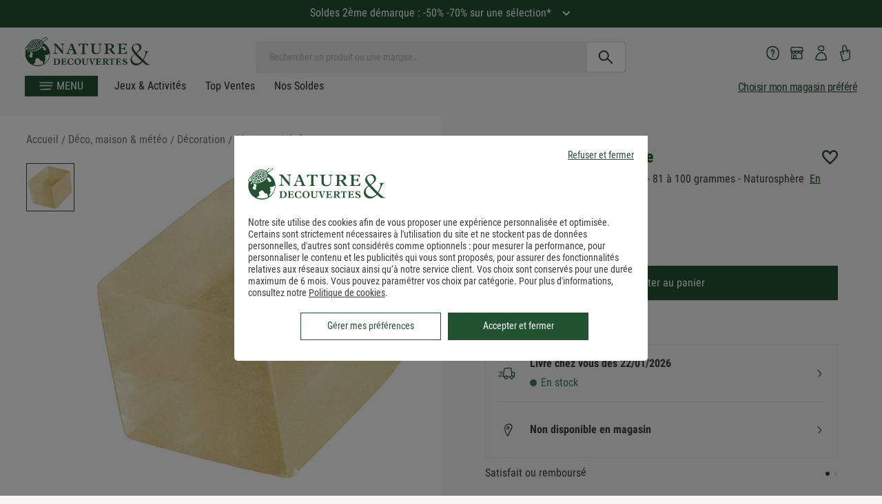

--- FILE ---
content_type: text/html; charset=utf-8
request_url: https://www.natureetdecouvertes.com/deco-maison/decoration/pierres-et-mineraux/calcite-optique-miel-polie-92438380
body_size: 63419
content:
<!DOCTYPE html> <html xmlns="http://www.w3.org/1999/xhtml" xml:lang="fr" lang="fr"> <head><link href="https://cache.natureetdecouvertes.com" rel="preconnect" /> <link href="fonts.gstatic.com" rel="preconnect" crossorigin> <link href="//fonts.googleapis.com" rel="preconnect" /> <script>
   window.kameleoonDisplayPageTimeOut = true;
</script><link rel="preload" as="image" href="https://www.natureetdecouvertes.com/fstrz/r/s/cache.natureetdecouvertes.com/Medias/Images/Articles/92438380/794" fetchpriority="high"  media="(min-width: 768px)"><link rel="preload" as="image" href="https://www.natureetdecouvertes.com/fstrz/r/s/cache.natureetdecouvertes.com/Medias/Images/Articles/92438380/320" fetchpriority="high"  media="(min-width: 320px) and (max-width: 767px)"> <link rel="canonical" href="https://www.natureetdecouvertes.com/deco-maison/decoration/pierres-et-mineraux/calcite-optique-miel-polie-92438380" /> <style>
    .no-stock {
        opacity: 0.5;
        pointer-events: none;
    }   
</style><script>fstrz=!0;;"use strict";window.FRZ_PAGE_TYPE="pdp";
</script><script>
    window.caReady = window.caReady || [];
    window.cact = function () { window.caReady.push(arguments); };
</script> <script type="text/javascript" id="tc_varsDeclaration">
    var pageLocation = window.location.pathname.toLowerCase();
    var userId = '';

    cact('consent.get', function (result) {

        if (result.consent.status === 'all-on') {//:
            // Consent was accepted
            userId = getCookie("guidtc");

            if (userId == '') {
                userId = '';
                if (userId == '') {
                    userId = guid();
                }
                initCookieTC(userId, "guidtc");
            }
        }
    });

    if (userId == '') {
        userId = '';
        if (userId == '') {
            userId = guid();
        }
    }
    user_typeFromClient = ''

    function initCookieTC(guid, nameCookie) {
        var exdate = new Date();
        exdate.setDate(exdate.getDate() + 1);
        var c_value = nameCookie+"=" + guid + "; expires=" + exdate.toUTCString() + ";domain=.natureetdecouvertes.com; path=/;secure";
        document.cookie = c_value;
    }

    function getCookie(name) {
        var name = name + "=";
        var ca = document.cookie.split(';');
        for (var i = 0; i < ca.length; i++) {
            var c = ca[i];
            while (c.charAt(0) == ' ') c = c.substring(1);
            if (c.indexOf(name) == 0) return c.substring(name.length, c.length);
        }
        return "";
    }

    function updateCookie(cname, cvalue) {
        var exdate = new Date();
        exdate.setDate(exdate.getMonth() + 1)
        document.cookie = cname + "=" + cvalue + "; expires=" + exdate.toDateString() + "; path = /;secure";
    }

    function guid() {
        function s4() {
            return Math.floor((1 + Math.random()) * 0x10000)
              .toString(16)
              .substring(1);
        }
        return s4() + s4() + '-' + s4() + '-' + s4() + '-' +
          s4() + '-' + s4() + s4() + s4();
    }


    var tc_vars = {
        env_template: "other_generic", /*TODO : Gérer les notions de rayons / sous rayons avec category/ subcategory*/  //Environment template
        env_work: 'p', //Environment work
        env_channel: 'd',
        env_language: 'fr', // Website language
        env_country: 'fr', // Country
        env_fasterize: '',// POur le cookie de fasterize

        user_id: userId, // // le numéro de compte client oir correcpondre à celui du CRM !!
        user_gender: '', // Visitor Gender
        user_age: '', // Visitor Age
        user_postalcode: '', // Visitor postal code
        user_category: '', // Visitor category (internal CRM segmentation)
        user_recency: '', // R - Visitor recency (last purchase date)
        user_frequency: '', // F - Visitor frequency (number of purchases)
        user_amount: '', // M - Visitor amount (total amount spent by the Client)
        user_email: '', // Email of the customer rempli par feedUserData
        user_email_hashed: '', // Email of the customer rempli par feedUserData
        user_email_optin: '', // Visitor optin newsletter or not
        user_status: '', // Visitor status : customer or prospect
        user_type: user_typeFromClient,
        user_store_id: '',
        user_segment: '',// segment RFM => pour lemoment pas de données remontées du CRM
        user_store_name: '', // Name of the store

        user_firstname: '', //(facturation) prenom
        user_surname: '',//(facturation) nom
        user_street1: '',//(facturation) adresse principale
        user_street2: '',//(facturation) adresse secondaire
        user_postal_code: '',//(facturation) code postal
        user_city: '',//(facturation) ville
        user_country: '',//(facturation) pays
        user_phone_number: '', //(facturation) : le numéro de téléphone déclaré à la facturation (sans indicatif)

        gift_message_bool: '', //option message cadeau activé ou non

        page_cat1: '', // Main Category
        page_cat2: '', // Category
        page_cat3: '', // Sub Category
        page_name: pageLocation, /*TODO : sans paramètres en minuscule */ // Page name (needed only when the analytics tool is implemented into TagCommander)
        page_error: '', // Error page
        list_products: [],
        search_filters: '', // Search Filters (JavaScript array)
        search_page_number: '', // Page number shown in results
        search_keywords: '', // Search keyword
        search_results_number: '', // Product number shown in results
        product_id: '', // Product reference
        product_name: '', // Product name
        product_unitprice_ati: '', // Product unit price ATI (all tax included)
        product_discount_ati: '', // Product discount price ATI (all tax included)
        product_unitprice_tf: '', // Product unit price TF (tax free)
        product_discount_tf: '', // Product discount price TF (tax free)
        product_currency: '', // Currency code (ISO code 4217)
        product_trademark: '', // Product trademark
        product_url_page: '', // Product URL (URL of the product page)
        product_url_picture: '', // Main picture absolute path from the first slash (URL of the product main image)
        product_isbundle: '', // Product bundle or not
        product_breadcrumb_id: '', // Product breadcrumb id (JavaScript array)
        product_breadcrumb_label: '', // Product breadcrumb label (JavaScript array)
        product_rating: '', // Product rating
        product_category: '', // Product category (nd,cc,mp)
        product_instock: '', // Product available in stock or not
        product_picture_type: '',
        product_position: '',
        product_variant: '',
        product_channel: '',//mp,n&d or mixte
        product_seller: '',
        product_brand: '',
        matchingCategorie :'',//
        order_id: '', // Order ID
        basket_id: '', // Basket ID created when a product is added to the basket
        order_amount_ati_without_sf: '', // Order amount ATI (all tax included) without shipping fee
        order_amount_ati_with_sf: '', // Order amount ATI (all tax included) with shipping fee
        order_discount_ati: '', // Order discount ATI (all tax included) - let empty if no discount
        order_ship_ati: '', // Order shipping fee ATI (all tax included)
        order_amount_tf_without_sf: '', // Order amount TF (tax free) without shipping fee
        order_amount_tf_with_sf: '', // Order amount TF (tax free) with shipping fee
        order_discount_tf: '', // Order discount TF (tax free) - let empty if no discount
        order_ship_tf: '', // Order shipping fee TF (tax free)
        order_tax: '', // Taxes
        order_payment_methods: '', // Payment methods (VISA, CB,MASTERCARD,AMEX,…) - JavaScript array if several payment methods for the same order
        order_shipping_method: '', // Shipping method (""home"",""kiala"",""colissimo""...)
        order_status: '', // Order status (""validated"",""rejected"",""waiting"")
        order_promo_code: '', // List of promotionnal codes/coupons in the order - JavaScript array if several coupons for the same order
        order_currency: 'EUR', // Currency code (ISO code 4217)
        order_newcustomer: '', // First order or already client
        order_amount_ati_without_sf_cc: '', // Order amount ATI (all tax included) without shipping fee CC
        order_amount_ati_with_sf_cc: '', // Order amount ATI (all tax included) with shipping fee CC
        order_products_number_cc: '', // Number of products into the order CC
        order_amount_ati_without_sf_nd: '', // Order amount ATI (all tax included) without shipping fee ND
        order_amount_ati_with_sf_nd: '', // Order amount ATI (all tax included) with shipping fee ND
        order_products_number_nd: '', // Number of products into the order ND
        order_amount_ati_without_sf_mp: '', // Order amount ATI (all tax included) without shipping fee MP
        order_amount_ati_with_sf_mp: '', // Order amount ATI (all tax included) with shipping fee MP
        order_products_number_mp: '', // Number of products into the order ND
        order_products_number: '', // Number of products into the order MP
        order_products: [],
        order_products_global: [],
        order_global: [],
        order_products_cc: [],
        order_products_nd: [],
        order_products_mp: [],
        site_version: '2025.12.26.1711',// version courante du site
        page_type: '',
        checkout_step_option: '',
        checkout_step: '',
        search_category: '',
        page_filters_valeur: '',
        page_filters_label: '',
        order_round: '',
        order_type: '',
        code_mag_prefere: '',
        code_mag_cc: '',
        product_strate_HP: [],
    }

</script> <script id="tc_varsPageSettings">
    tc_vars.env_template = 'product';
    tc_vars.product_id = "92438380";
    tc_vars.product_name = "calcite_optique_miel_polie";
    tc_vars.product_unitprice_ati = '20.2';

    tc_vars.product_category = 'deco_maison_&_meteo/decoration/pierres_et_mineraux';
    tc_vars.product_unitprice_tf = '16.83';
    tc_vars.product_brand = 'naturosphere';
    tc_vars.product_seller = 'naturosphere';

    tc_vars.product_channel = 'mp';
    tc_vars.product_variant = '';
    tc_vars.product_discount_ati = '0';
    tc_vars.product_discount_tf = '0';
    tc_vars.product_currency = 'EUR';
    tc_vars.product_instock = 'no';
    tc_vars.product_position = '';
    tc_vars.product_url_picture = '//cache.natureetdecouvertes.com/Medias/Images/Articles/92438380/800';

         tc_vars.page_cat1 = 'deco_maison_&_meteo';
         tc_vars.page_cat2 = 'decoration';
         tc_vars.page_cat3 = 'pierres_et_mineraux';
</script> <script defer type="text/javascript" src="https://unpkg.com/default-passive-events"></script> <link rel="preload" href="https://www.natureetdecouvertes.com/fstrz/r/s/www.natureetdecouvertes.com/Scripts/foundation5.5.2/js/vendor/jquery.js" as="script"> <script type="text/javascript" src="https://www.natureetdecouvertes.com/fstrz/r/s/www.natureetdecouvertes.com/Scripts/foundation5.5.2/js/vendor/jquery.js" charset="utf-8" fetchpriority="high"></script> <link rel="preload" href="https://www.natureetdecouvertes.com/fstrz/r/s/www.natureetdecouvertes.com/Scripts/foundation5.5.2/js/vendor/modernizr.js" as="script"> <script type="text/javascript" src="https://www.natureetdecouvertes.com/fstrz/r/s/www.natureetdecouvertes.com/Scripts/foundation5.5.2/js/vendor/modernizr.js" charset="utf-8" fetchpriority="high"></script> <script type="text/javascript">
        // Duration in milliseconds to wait while the Kameleoon application file is loaded
        var kameleoonLoadingTimeout = 300;

        window.kameleoonQueue = window.kameleoonQueue || [];
        window.kameleoonStartLoadTime = new Date().getTime();
        if (!document.getElementById("kameleoonLoadingStyleSheet") && !window.kameleoonDisplayPageTimeOut) {
            var kameleoonS = document.getElementsByTagName("script")[0];
            var kameleoonCc = "* { visibility: hidden !important; background-image: none !important; }";
            var kameleoonStn = document.createElement("style");
            kameleoonStn.type = "text/css";
            kameleoonStn.id = "kameleoonLoadingStyleSheet";
            if (kameleoonStn.styleSheet) {
                kameleoonStn.styleSheet.cssText = kameleoonCc;
            }
            else {
                kameleoonStn.appendChild(document.createTextNode(kameleoonCc));
            }
            kameleoonS.parentNode.insertBefore(kameleoonStn, kameleoonS);
            window.kameleoonDisplayPage = function (fromEngine) {
                if (!fromEngine) {
                    window.kameleoonTimeout = true;
                }
                if (kameleoonStn.parentNode) {
                    kameleoonStn.parentNode.removeChild(kameleoonStn);
                }
            };
            window.kameleoonDisplayPageTimeOut = window.setTimeout(window.kameleoonDisplayPage, kameleoonLoadingTimeout);
        }

</script> <script type="text/javascript" src="//7eolh1cepr.kameleoon.eu/kameleoon.js" async="true"></script> <script type="text/javascript">
    const userAgentZebraString = "TC52,TC57";
    let estSotisurf = false;
    if (userAgentZebraString) {

        const userAgentsZebra = userAgentZebraString
            .split(",")
            .map(ua => ua.trim())
            .filter(ua => ua !== "");
        estSotisurf = userAgentsZebra.some(ua => navigator.userAgent.includes(ua));
    }
    function detectOrientation() {
        const newOrientation = (window.innerHeight > window.innerWidth) ? "portrait" : "landscape";
        const currentOrientation = getCookie("orientation");

        console.log("Current:", currentOrientation, "Detected:", newOrientation);

        // If cookie is undefined, set it without reloading
        if (typeof currentOrientation === "undefined" || currentOrientation === null
            || (typeof currentOrientation === 'string' && currentOrientation.trim() === '')) {
            document.cookie = "orientation=" + newOrientation + "; path=/";
        }

        // Check if cookie is defined and different to newOrientation
        else if ((typeof currentOrientation !== "undefined" && currentOrientation !== null) && currentOrientation !== newOrientation) {
            document.cookie = "orientation=" + newOrientation + "; path=/";
            if (!estSotisurf) {
                location.reload();
            }
        }

    }
    function getCookie(name) {
        const match = document.cookie.match(new RegExp('(^| )' + name + '=([^;]+)'));
        return match ? match[2] : null;
    }

    // Delay to allow browser orientation/layout to stabilize
    setTimeout(() => {
            detectOrientation();
    }, 300);

    let resizeTimeout;
    window.addEventListener("resize", () => {
        clearTimeout(resizeTimeout);
         resizeTimeout = setTimeout(detectOrientation, 300);

    });

    // Script Microssft Clarity
    (function (c, l, a, r, i, t, y) {
        c[a] = c[a] || function () {
            (c[a].q = c[a].q || []).push(arguments)
        };
        t = l.createElement(r);
        t.async = 1;
        t.src = "https://www.clarity.ms/tag/" + i;
        y = l.getElementsByTagName(r)[0];
        y.parentNode.insertBefore(t, y);
    })(window, document, "clarity", "script", "sjgveptpa5");
</script>  <meta charset="utf-8" /> <meta name="viewport" content="width=device-width, initial-scale=1.0, minimum-scale=0.9, maximum-scale=1" /> <title>Calcite optique miel polie</title> <meta name="description" content="Calcite optique miel polie, Un produit de la marque Naturosph&#232;re. Paiement s&#233;curis&#233; et livraison rapide."> <meta property="fb:admins" content="100001419523880" /> <meta property="fb:page_id" content="86664673840" /> <meta property="og:image" content="https://cache.natureetdecouvertes.com/wwwStaticContent/ned/fb/images/Logo_ND.jpg" /> <link rel="preload" href="/Content/css/fonts-style/google-fonts.css" as="style"> <link rel="StyleSheet" href="/Content/css/fonts-style/google-fonts.css" as="style" fetchpriority="high"> <link rel="preload" href="/Scripts/simpleScrollbar/ss.css" as="style"> <link rel="StyleSheet" href="/Scripts/simpleScrollbar/ss.css" as="style" fetchpriority="high"> <link rel="preload" href="/Scripts/no-ui-slider/jquery.nouislider.css" as="style"> <link rel="StyleSheet" type="text/css" href="/Scripts/no-ui-slider/jquery.nouislider.css" /> <link rel="preload" href="/dist/css/products.css?v=2025.12.26.1711" as="style"> <link rel="StyleSheet" type="text/css" href="/dist/css/products.css?v=2025.12.26.1711" /> <link rel="preload" as="image" href="https://www.natureetdecouvertes.com/fstrz/r/s/cache.natureetdecouvertes.com/Medias/Images/Articles/92438380/92438380-calcite-optique-miel-polie_1.jpg"> <link rel="stylesheet" href="/dist/css/pageVendeur.css?v=2025.12.26.1711"> <link rel="preload" href="/dist/css/pageVendeur.css?v=2025.12.26.1711" as="style"> <link rel="shortcut icon" type="image/x-icon" href="https://www.natureetdecouvertes.com/fstrz/r/s/cache.natureetdecouvertes.com/wwwStaticContent/static/img/favicon.ico"> <link rel="apple-touch-icon" sizes="180x180" href="https://www.natureetdecouvertes.com/fstrz/r/s/cache.natureetdecouvertes.com/wwwStaticContent/static/img/apple-touch-icon.png"> <link rel="icon" type="image/png" sizes="32x32" href="https://www.natureetdecouvertes.com/fstrz/r/s/cache.natureetdecouvertes.com/wwwStaticContent/static/img/favicon-32x32.png"> <link rel="icon" type="image/png" sizes="16x16" href="https://www.natureetdecouvertes.com/fstrz/r/s/cache.natureetdecouvertes.com/wwwStaticContent/static/img/favicon-16x16.png"> <link rel="mask-icon" href="https://www.natureetdecouvertes.com/fstrz/r/s/cache.natureetdecouvertes.com/wwwStaticContent/static/img/safari-pinned-tab.svg" color="#ffffff"> <meta name="msapplication-TileColor" content="#ffffff"> <meta name="msapplication-TileImage" content="https://cache.natureetdecouvertes.com/wwwStaticContent/static/img/mstile-144x144.png"> <meta name="theme-color" content="#ffffff"> <meta property="og:title" content="Calcite optique miel polie" /> <meta property="og:type" content="product" /> <meta property="og:price:amount" content="20,20" /> <meta property="product:price:currency" content="EUR" /> <meta property="og:description" content="" /> <meta property="og:image" content="https://cache.natureetdecouvertes.com/Medias/Images/Articles/92438380/690" /> <script type="text/javascript" src="https://www.natureetdecouvertes.com/fstrz/r/s/cdn.tagcommander.com/2238/tc_NatureDecouvertes_5.js"></script> <meta name="facebook-domain-verification" content="kkb7256p2cahp02i0ktotl5cb4z0i2" /> <meta name="format-detection" content="telephone=no"> <script>window.fasterize={};</script> <style>
/*Fstrz CSS Start*/

/*home_tags_mobile masqués*/
@media (min-width: 320px) and (max-width: 480px) {
    body:has(.box-rebours) {
    padding-top: 200px !important;
    }
    
    body:not(:has(.box-rebours)) {
    padding-top: 155px !important;
    }
}

/* correctif CLS pages produits */
.productSummary__price[data-fstrz-fragment-id]:empty {
    min-height: 64px;
}
#buyBox[data-fstrz-fragment-id]:empty {
    min-height: 132px;
}
.productSummary__desc[data-fstrz-fragment-id]:empty {
    min-height: 207px;
}

/*CLS menu - PERMET D'EVITER LE CLS LIE AU CALCUL JS DU SITE - à supprimer quand on meppera la version SANS JS avec class*/
@media (min-width: 768px) {
    body {
        padding-top: 157px !important;
    }
}

@media (max-width: 767px) {
    body {
        padding-top: 160px !important;
    }
}
/**********************************************/

/*scintillement du gris à supprimer lorsque la classe .page_ficheProduit sera insérée côté serveur */
body {
    background: #F8F5F5;
}

#slickVertical .slider:not(.slick-slider) .item:not(:first-child){
    display :none;
}

#slickVertical .slider:not(.slick-slider){
    margin-top : .75rem;
}
/*patch animation newsletter popin ajout panier*/
.popin-container .popin{
    animation : none !important;
}
@media only screen and (min-width: 1024px) {    
    .basket-popin.popin:not(:has(.eb-generic-template)){
        aspect-ratio : 3/2
    }
}

/*CLS résultat de recherche mobile*/
.search-content-results .product.miniFiche.cards-item a> img{
    aspect-ratio : 1;
}
/*Fstrz CSS End*/
</style></head> <body lang="fr-FR" itemscope="" itemtype="http://schema.org/WebPage" data-frz-flags='{"lazyload":false,"unlazyload":false,"deferjs":false,"cssontop":true,"minifyhtml":true,"concatcss":false,"minifycss":false,"concatjs":false,"minifyjs":false,"early-hints":true,"unsharding":true,"responsive":false,"edge_speed":true,"edge_seo":false,"service_worker":false,"edge_rewriter":true,"speculation_rules":false,"lazyloadjs":false,"smart_inp":false}' data-frz-version="2" data-frz-target-key="market_place_product_pages" data-frz-target-label="Market Place Product Pages "> <div id="newLoader" class="hidden"> <div class="spinner"> <div class="bounce1"></div> <div class="bounce2"></div> <div class="bounce3"></div> </div> </div>  <aside class="hamburgerMenu"> <div class="hamburgerMenu__header">  <div class="hamburgerMenu__logoContainer"> <a href="/" title=""> <img alt="Logo Nature&Decouvertes" src="[data-uri]" /> </a> </div>  <div class="hamburgerMenu__toggle"> <div class="hamburgerMenu__toggleInside"></div> </div> </div> <ul class="hamburgerMenu__content"> <li class="  "> <a class="isBold text-right menuBlack  omenuBlack hmenuGold " href="/cadeaux/top-ventes"> <i class="icon-ned icon-universe "></i> <span>Top Ventes</span> </a> </li> <li class="  "> <a class="isBold text-right menuBlack  omenuBlack hmenuGreen " href="/cadeaux/soldes"> <i class="icon-ned icon-universe "></i> <span>Tous nos soldes</span> </a> </li> <li class="  "> <a class="isBold text-right menuBlack hmenuGold " href="/cadeaux/nouveautes"> <i class="icon-ned icon-universe "></i> <span>nouveaut&#233;s</span> </a> </li> <li class="hamburgerMenu__hasSubMenu menu-idee-cadeau"> <span class="isBold text-right omenuGold hmenuGold menu-span-lien" data-href="#"> <i class="icon-ned icon-universe "></i> <span>Id&#233;e Cadeau</span> <i class="icon-ned icon-ned-arrow-right icon-arrow"></i> </span> <div class="hamburgerMenu__secondLevel subMenu"> <ul class="hamburgerMenu__list menu-idee-cadeau-source" boutique-id="items_idee_cadeau"> <li class="hamburgerMenu__hasSubMenu desktopHover"> <span class="menu-span-lien" data-href="#" title="Cadeau Saint Valentin"> <span class="rightText">Cadeau Saint Valentin</span> <i class="icon-ned icon-ned-arrow-right icon-arrow"></i> </span> <div class="hamburgerMenu__secondLevel subMenu"> <ul class="hamburgerMenu__list"> </ul> </div> </li> <li class="hamburgerMenu__hasSubMenu desktopHover"> <span class="menu-span-lien" data-href="#" title="Cadeau Homme"> <span class="rightText">Cadeau Homme</span> <i class="icon-ned icon-ned-arrow-right icon-arrow"></i> </span> <div class="hamburgerMenu__secondLevel subMenu"> <ul class="hamburgerMenu__list"> </ul> </div> </li> <li class="hamburgerMenu__hasSubMenu desktopHover"> <span class="menu-span-lien" data-href="#" title="Cadeau Femme"> <span class="rightText">Cadeau Femme</span> <i class="icon-ned icon-ned-arrow-right icon-arrow"></i> </span> <div class="hamburgerMenu__secondLevel subMenu"> <ul class="hamburgerMenu__list"> </ul> </div> </li> <li class="hamburgerMenu__hasSubMenu desktopHover"> <span class="menu-span-lien" data-href="#" title="Cadeau Enfant"> <span class="rightText">Cadeau Enfant</span> <i class="icon-ned icon-ned-arrow-right icon-arrow"></i> </span> <div class="hamburgerMenu__secondLevel subMenu"> <ul class="hamburgerMenu__list"> </ul> </div> </li> <li class="hamburgerMenu__hasSubMenu desktopHover"> <span class="menu-span-lien" data-href="#" title="Petites Attentions"> <span class="rightText">Petites Attentions</span> <i class="icon-ned icon-ned-arrow-right icon-arrow"></i> </span> <div class="hamburgerMenu__secondLevel subMenu"> <ul class="hamburgerMenu__list"> </ul> </div> </li> <li class="hamburgerMenu__hasSubMenu desktopHover"> <span class="menu-span-lien" data-href="#" title="Cadeau par occasion"> <span class="rightText">Cadeau par occasion</span> <i class="icon-ned icon-ned-arrow-right icon-arrow"></i> </span> <div class="hamburgerMenu__secondLevel subMenu"> <ul class="hamburgerMenu__list"> </ul> </div> </li> <li class="hamburgerMenu__hasSubMenu desktopHover"> <span class="menu-span-lien" data-href="#" title="Box et cartes cadeaux"> <span class="rightText">Box et cartes cadeaux</span> <i class="icon-ned icon-ned-arrow-right icon-arrow"></i> </span> <div class="hamburgerMenu__secondLevel subMenu"> <ul class="hamburgerMenu__list"> </ul> </div> </li> <li class="hamburgerMenu__hasSubMenu desktopHover"> <span class="menu-span-lien" data-href="#" title="Cadeaux de No&#235;l"> <span class="rightText">Cadeaux de No&#235;l</span> <i class="icon-ned icon-ned-arrow-right icon-arrow"></i> </span> <div class="hamburgerMenu__secondLevel subMenu"> <ul class="hamburgerMenu__list"> </ul> </div> </li> <li class="hamburgerMenu__hasSubMenu desktopHover"> <span class="menu-span-lien" data-href="#" title="Cadeau par prix"> <span class="rightText">Cadeau par prix</span> <i class="icon-ned icon-ned-arrow-right icon-arrow"></i> </span> <div class="hamburgerMenu__secondLevel subMenu"> <ul class="hamburgerMenu__list"> </ul> </div> </li> </ul> </div> </li> <li class="hamburgerMenu__hasSubMenu"> <span class="isBold text-right menuRed  omenuRed hmenuGold active allProducts menu-span-lien" data-href="#"> <i class="icon-ned icon-universe "></i> <span>Tous nos produits</span> <i class="icon-ned icon-ned-arrow-right icon-arrow"></i> </span> <div class="hamburgerMenu__secondLevel subMenu  mainMenu active"> <ul class="hamburgerMenu__list"> <li class="hamburgerMenu__hasSubMenu hasListItem"> <span data-category-id="32" data-href="#" title="Tout pour l&#39;enfant: jouets d&#39;&#233;veil, p&#233;dagogie Montessori, jeux &#233;ducatifs, jeux plein air, jeux de soci&#233;t&#233;, loisirs cr&#233;atifs... Livraison offerte d&#232;s 49€ *" class="universeLink menuBlack hmenuGold omenuGold menu-span-lien"> <i class="icon-ned icon-universe "></i> <span onmouseover="setDisplay();"> Jeux, jouets </span> <i class="icon-ned icon-ned-arrow-right icon-arrow"></i> </span> <div class="hamburgerMenu__secondLevel subMenu universe"> <ul class="hamburgerMenu__list" boutique-id="32"> <li class="hamburgerMenu__hasSubMenu desktopHover"> <div class="hamburgerMenu__secondLevel subMenu"> <ul class="hamburgerMenu__list"> </ul> </div> </li> <li class="hamburgerMenu__hasSubMenu desktopHover"> <div class="hamburgerMenu__secondLevel subMenu"> <ul class="hamburgerMenu__list"> </ul> </div> </li> <li class="hamburgerMenu__hasSubMenu desktopHover"> <div class="hamburgerMenu__secondLevel subMenu"> <ul class="hamburgerMenu__list"> </ul> </div> </li> <li class="hamburgerMenu__hasSubMenu desktopHover"> <div class="hamburgerMenu__secondLevel subMenu"> <ul class="hamburgerMenu__list"> </ul> </div> </li> <li class="hamburgerMenu__hasSubMenu desktopHover"> <div class="hamburgerMenu__secondLevel subMenu"> <ul class="hamburgerMenu__list"> </ul> </div> </li> <li class="hamburgerMenu__hasSubMenu desktopHover"> <div class="hamburgerMenu__secondLevel subMenu"> <ul class="hamburgerMenu__list"> </ul> </div> </li> <li class="hamburgerMenu__hasSubMenu desktopHover"> <div class="hamburgerMenu__secondLevel subMenu"> <ul class="hamburgerMenu__list"> </ul> </div> </li> <li class="hamburgerMenu__hasSubMenu desktopHover"> <div class="hamburgerMenu__secondLevel subMenu"> <ul class="hamburgerMenu__list"> </ul> </div> </li> <li class="hamburgerMenu__hasSubMenu desktopHover"> <div class="hamburgerMenu__secondLevel subMenu"> <ul class="hamburgerMenu__list"> </ul> </div> </li> <li class="hamburgerMenu__hasSubMenu desktopHover"> <div class="hamburgerMenu__secondLevel subMenu"> <ul class="hamburgerMenu__list"> </ul> </div> </li> <li class="hamburgerMenu__hasSubMenu desktopHover"> <div class="hamburgerMenu__secondLevel subMenu"> <ul class="hamburgerMenu__list"> </ul> </div> </li> <li class="hamburgerMenu__hasSubMenu desktopHover"> <div class="hamburgerMenu__secondLevel subMenu"> <ul class="hamburgerMenu__list"> </ul> </div> </li> </ul> </div> </li> <li class="hamburgerMenu__hasSubMenu hasListItem"> <span data-category-id="30" data-href="#" title="D&#233;couvrez notre gamme de produits pour renforcer votre bien-&#234;tre au quotidien : produits de massage, cosm&#233;tiques, yoga, luminoth&#233;rapie.. Commande simple et livraison gratuite d&#232;s 49€ d&#39;achat." class="universeLink menuBlack hmenuGold omenuGold menu-span-lien"> <i class="icon-ned icon-universe "></i> <span onmouseover="setDisplay();"> Bien-&#234;tre </span> <i class="icon-ned icon-ned-arrow-right icon-arrow"></i> </span> <div class="hamburgerMenu__secondLevel subMenu universe"> <ul class="hamburgerMenu__list" boutique-id="30"> <li class="hamburgerMenu__hasSubMenu desktopHover"> <div class="hamburgerMenu__secondLevel subMenu"> <ul class="hamburgerMenu__list"> </ul> </div> </li> <li class="hamburgerMenu__hasSubMenu desktopHover"> <div class="hamburgerMenu__secondLevel subMenu"> <ul class="hamburgerMenu__list"> </ul> </div> </li> <li class="hamburgerMenu__hasSubMenu desktopHover"> <div class="hamburgerMenu__secondLevel subMenu"> <ul class="hamburgerMenu__list"> </ul> </div> </li> <li class="hamburgerMenu__hasSubMenu desktopHover"> <div class="hamburgerMenu__secondLevel subMenu"> <ul class="hamburgerMenu__list"> </ul> </div> </li> <li class="hamburgerMenu__hasSubMenu desktopHover"> <div class="hamburgerMenu__secondLevel subMenu"> <ul class="hamburgerMenu__list"> </ul> </div> </li> <li class="hamburgerMenu__hasSubMenu desktopHover"> <div class="hamburgerMenu__secondLevel subMenu"> <ul class="hamburgerMenu__list"> </ul> </div> </li> <li class="hamburgerMenu__hasSubMenu desktopHover"> <div class="hamburgerMenu__secondLevel subMenu"> <ul class="hamburgerMenu__list"> </ul> </div> </li> <li class="hamburgerMenu__hasSubMenu desktopHover"> <div class="hamburgerMenu__secondLevel subMenu"> <ul class="hamburgerMenu__list"> </ul> </div> </li> <li class="hamburgerMenu__hasSubMenu desktopHover"> <div class="hamburgerMenu__secondLevel subMenu"> <ul class="hamburgerMenu__list"> </ul> </div> </li> </ul> </div> </li> <li class="hamburgerMenu__hasSubMenu hasListItem"> <span data-category-id="29" data-href="#" title="Des huiles essentielles et diffuseurs d&#39;huiles essentielles b&#233;n&#233;fiques pour profiter d&#39;une aromath&#233;rapie soign&#233;e. Commande simple et livraison rapide. " class="universeLink menuBlack hmenuGold omenuGold menu-span-lien"> <i class="icon-ned icon-universe "></i> <span onmouseover="setDisplay();"> Huiles essentielles &amp; diffuseurs </span> <i class="icon-ned icon-ned-arrow-right icon-arrow"></i> </span> <div class="hamburgerMenu__secondLevel subMenu universe"> <ul class="hamburgerMenu__list" boutique-id="29"> <li class="hamburgerMenu__hasSubMenu desktopHover"> <div class="hamburgerMenu__secondLevel subMenu"> <ul class="hamburgerMenu__list"> </ul> </div> </li> <li class="hamburgerMenu__hasSubMenu desktopHover"> <div class="hamburgerMenu__secondLevel subMenu"> <ul class="hamburgerMenu__list"> </ul> </div> </li> <li class="hamburgerMenu__hasSubMenu desktopHover"> <div class="hamburgerMenu__secondLevel subMenu"> <ul class="hamburgerMenu__list"> </ul> </div> </li> </ul> </div> </li> <li class="hamburgerMenu__hasSubMenu hasListItem"> <span data-category-id="37" data-href="#" title="Jardin : D&#233;couvrez notre s&#233;lection de produits pour embellir votre jardin &#233;t&#233; comme hiver. Commande et simple et livraison rapide." class="universeLink menuBlack hmenuGold omenuGold menu-span-lien"> <i class="icon-ned icon-universe "></i> <span onmouseover="setDisplay();"> Jardin </span> <i class="icon-ned icon-ned-arrow-right icon-arrow"></i> </span> <div class="hamburgerMenu__secondLevel subMenu universe"> <ul class="hamburgerMenu__list" boutique-id="37"> <li class="hamburgerMenu__hasSubMenu desktopHover"> <div class="hamburgerMenu__secondLevel subMenu"> <ul class="hamburgerMenu__list"> </ul> </div> </li> <li class="hamburgerMenu__hasSubMenu desktopHover"> <div class="hamburgerMenu__secondLevel subMenu"> <ul class="hamburgerMenu__list"> </ul> </div> </li> <li class="hamburgerMenu__hasSubMenu desktopHover"> <div class="hamburgerMenu__secondLevel subMenu"> <ul class="hamburgerMenu__list"> </ul> </div> </li> <li class="hamburgerMenu__hasSubMenu desktopHover"> <div class="hamburgerMenu__secondLevel subMenu"> <ul class="hamburgerMenu__list"> </ul> </div> </li> <li class="hamburgerMenu__hasSubMenu desktopHover"> <div class="hamburgerMenu__secondLevel subMenu"> <ul class="hamburgerMenu__list"> </ul> </div> </li> <li class="hamburgerMenu__hasSubMenu desktopHover"> <div class="hamburgerMenu__secondLevel subMenu"> <ul class="hamburgerMenu__list"> </ul> </div> </li> <li class="hamburgerMenu__hasSubMenu desktopHover"> <div class="hamburgerMenu__secondLevel subMenu"> <ul class="hamburgerMenu__list"> </ul> </div> </li> </ul> </div> </li> <li class="hamburgerMenu__hasSubMenu hasListItem"> <span data-category-id="34" data-href="#" title="D&#233;couvrez nos articles optiques et d&#39;astronomie: t&#233;l&#233;scopes, jumelles, loupes et microscopes. Commande simple et livraison rapide." class="universeLink menuBlack hmenuGold omenuGold menu-span-lien"> <i class="icon-ned icon-universe "></i> <span onmouseover="setDisplay();"> Optiques &amp; astronomie </span> <i class="icon-ned icon-ned-arrow-right icon-arrow"></i> </span> <div class="hamburgerMenu__secondLevel subMenu universe"> <ul class="hamburgerMenu__list" boutique-id="34"> <li class="hamburgerMenu__hasSubMenu desktopHover"> <div class="hamburgerMenu__secondLevel subMenu"> <ul class="hamburgerMenu__list"> </ul> </div> </li> <li class="hamburgerMenu__hasSubMenu desktopHover"> <div class="hamburgerMenu__secondLevel subMenu"> <ul class="hamburgerMenu__list"> </ul> </div> </li> <li class="hamburgerMenu__hasSubMenu desktopHover"> <div class="hamburgerMenu__secondLevel subMenu"> <ul class="hamburgerMenu__list"> </ul> </div> </li> <li class="hamburgerMenu__hasSubMenu desktopHover"> <div class="hamburgerMenu__secondLevel subMenu"> <ul class="hamburgerMenu__list"> </ul> </div> </li> </ul> </div> </li> <li class="hamburgerMenu__hasSubMenu hasListItem"> <span data-category-id="35" data-href="#" title="D&#233;couvrez nos &#233;piceries sucr&#233;es et sal&#233;es et partez &#224; la d&#233;couverte du monde gr&#226;ce &#224; nos th&#233;s bios cultiv&#233;s aux quatre coins de la plan&#232;te. Commande simple et livraison gratuite d&#232;s 49€ d&#39;achat." class="universeLink menuBlack hmenuGold omenuGold menu-span-lien"> <i class="icon-ned icon-universe "></i> <span onmouseover="setDisplay();"> Th&#233;s &amp; &#233;picerie </span> <i class="icon-ned icon-ned-arrow-right icon-arrow"></i> </span> <div class="hamburgerMenu__secondLevel subMenu universe"> <ul class="hamburgerMenu__list" boutique-id="35"> <li class="hamburgerMenu__hasSubMenu desktopHover"> <div class="hamburgerMenu__secondLevel subMenu"> <ul class="hamburgerMenu__list"> </ul> </div> </li> <li class="hamburgerMenu__hasSubMenu desktopHover"> <div class="hamburgerMenu__secondLevel subMenu"> <ul class="hamburgerMenu__list"> </ul> </div> </li> <li class="hamburgerMenu__hasSubMenu desktopHover"> <div class="hamburgerMenu__secondLevel subMenu"> <ul class="hamburgerMenu__list"> </ul> </div> </li> <li class="hamburgerMenu__hasSubMenu desktopHover"> <div class="hamburgerMenu__secondLevel subMenu"> <ul class="hamburgerMenu__list"> </ul> </div> </li> <li class="hamburgerMenu__hasSubMenu desktopHover"> <div class="hamburgerMenu__secondLevel subMenu"> <ul class="hamburgerMenu__list"> </ul> </div> </li> <li class="hamburgerMenu__hasSubMenu desktopHover"> <div class="hamburgerMenu__secondLevel subMenu"> <ul class="hamburgerMenu__list"> </ul> </div> </li> <li class="hamburgerMenu__hasSubMenu desktopHover"> <div class="hamburgerMenu__secondLevel subMenu"> <ul class="hamburgerMenu__list"> </ul> </div> </li> </ul> </div> </li> <li class="hamburgerMenu__hasSubMenu hasListItem"> <span data-category-id="33" data-href="#" title="D&#233;couvrez nos parfums d&#39;int&#233;rieurs, nos articles linge et literie et d&#233;coration d&#39;int&#233;rieure. Commande simple et livraison rapide. " class="universeLink menuBlack hmenuGold omenuGold menu-span-lien"> <i class="icon-ned icon-universe "></i> <span onmouseover="setDisplay();"> D&#233;co, maison &amp; m&#233;t&#233;o </span> <i class="icon-ned icon-ned-arrow-right icon-arrow"></i> </span> <div class="hamburgerMenu__secondLevel subMenu universe"> <ul class="hamburgerMenu__list" boutique-id="33"> <li class="hamburgerMenu__hasSubMenu desktopHover"> <a href="https://www.natureetdecouvertes.com/deco-maison/parfums-interieur" title="Parfums d&#39;int&#233;rieur"> <span class="rightText">Parfums d&#39;int&#233;rieur</span> <i class="icon-ned icon-ned-arrow-right icon-arrow"></i> </a> <div class="hamburgerMenu__secondLevel subMenu"> <ul class="hamburgerMenu__list"> <li class="LastLevel"> <a data-category-id="1484" href="https://www.natureetdecouvertes.com/deco-maison/parfums-interieur"> Parfums d&#39;int&#233;rieur </a> </li> <li class="lastLevel"> <a href="https://www.natureetdecouvertes.com/deco-maison/parfums-interieur/coffrets-senteurs"> Coffrets senteurs </a> </li> <li class="lastLevel"> <a href="https://www.natureetdecouvertes.com/deco-maison/parfums-interieur/bouquet-parfume"> Bouquet parfum&#233; et capilla ™ </a> </li> <li class="lastLevel"> <a href="https://www.natureetdecouvertes.com/deco-maison/parfums-interieur/recharge-capilla"> Recharge capilla ™ </a> </li> <li class="lastLevel"> <a href="https://www.natureetdecouvertes.com/deco-maison/parfums-interieur/diffuseur-ultrasons"> Diffuseurs ultrasons </a> </li> <li class="lastLevel"> <a href="https://www.natureetdecouvertes.com/deco-maison/parfums-interieur/brule-parfum"> Br&#251;le parfums </a> </li> <li class="lastLevel"> <a href="https://www.natureetdecouvertes.com/deco-maison/parfums-interieur/concentres-parfum"> Concentr&#233;s parfums </a> </li> <li class="lastLevel"> <a href="https://www.natureetdecouvertes.com/deco-maison/parfums-interieur/bougies-parfumees"> Bougies parfum&#233;es </a> </li> <li class="lastLevel"> <a href="https://www.natureetdecouvertes.com/deco-maison/parfums-interieur/vaporisateurs"> Vaporisateurs de parfum </a> </li> <li class="lastLevel"> <a href="https://www.natureetdecouvertes.com/deco-maison/parfums-interieur/encens-accessoires"> Encens et accessoires </a> </li> <li class="lastLevel"> <a href="https://www.natureetdecouvertes.com/deco-maison/parfums-interieur/accessoires-parfumes"> Accessoires parfum&#233;s </a> </li> </ul> </div> </li> <li class="hamburgerMenu__hasSubMenu desktopHover"> <a href="https://www.natureetdecouvertes.com/deco-maison/decoration" title="D&#233;coration"> <span class="rightText">D&#233;coration</span> <i class="icon-ned icon-ned-arrow-right icon-arrow"></i> </a> <div class="hamburgerMenu__secondLevel subMenu"> <ul class="hamburgerMenu__list"> <li class="LastLevel"> <a data-category-id="1493" href="https://www.natureetdecouvertes.com/deco-maison/decoration"> D&#233;coration </a> </li> <li class="lastLevel"> <a href="https://www.natureetdecouvertes.com/deco-maison/decoration/fontaines"> Fontaines d&#39;int&#233;rieur </a> </li> <li class="lastLevel"> <a href="https://www.natureetdecouvertes.com/deco-maison/decoration/globes-terrestres"> Globes terrestres </a> </li> <li class="lastLevel"> <a href="https://www.natureetdecouvertes.com/deco-maison/decoration/autres-decoration"> Objets d&#233;coratifs </a> </li> <li class="lastLevel"> <a href="https://www.natureetdecouvertes.com/deco-maison/decoration/decoration-murale"> D&#233;coration murale </a> </li> <li class="lastLevel"> <a href="https://www.natureetdecouvertes.com/deco-maison/decoration/horloges"> Horloges </a> </li> <li class="lastLevel"> <a href="https://www.natureetdecouvertes.com/deco-maison/decoration/coffre-panier"> Coffres et paniers </a> </li> <li class="lastLevel"> <a href="https://www.natureetdecouvertes.com/deco-maison/decoration/miroirs"> Miroirs </a> </li> <li class="lastLevel"> <a href="https://www.natureetdecouvertes.com/deco-maison/decoration/decoration-noel"> D&#233;coration de No&#235;l </a> </li> </ul> </div> </li> <li class="hamburgerMenu__hasSubMenu desktopHover"> <a href="https://www.natureetdecouvertes.com/deco-maison/meteo-appareils-mesure" title="M&#233;t&#233;o et appareils de mesures"> <span class="rightText">M&#233;t&#233;o et appareils de mesures</span> <i class="icon-ned icon-ned-arrow-right icon-arrow"></i> </a> <div class="hamburgerMenu__secondLevel subMenu"> <ul class="hamburgerMenu__list"> <li class="LastLevel"> <a data-category-id="1489" href="https://www.natureetdecouvertes.com/deco-maison/meteo-appareils-mesure"> M&#233;t&#233;o et appareils de mesures </a> </li> <li class="lastLevel"> <a href="https://www.natureetdecouvertes.com/deco-maison/meteo-appareils-mesure/station-meteo"> Station m&#233;t&#233;o </a> </li> <li class="lastLevel"> <a href="https://www.natureetdecouvertes.com/deco-maison/meteo-appareils-mesure/thermometres"> Thermom&#232;tres </a> </li> <li class="lastLevel"> <a href="https://www.natureetdecouvertes.com/deco-maison/meteo-appareils-mesure/barometres"> Barom&#232;tres </a> </li> <li class="lastLevel"> <a href="https://www.natureetdecouvertes.com/deco-maison/meteo-appareils-mesure/qualite-air"> Qualit&#233; de l&#39;air </a> </li> <li class="lastLevel"> <a href="https://www.natureetdecouvertes.com/deco-maison/meteo-appareils-mesure/horloge-maree"> Horloges &#224; mar&#233;e </a> </li> </ul> </div> </li> <li class="hamburgerMenu__hasSubMenu desktopHover"> <a href="https://www.natureetdecouvertes.com/deco-maison/cuisine-arts-table" title="Cuisine et art de la table"> <span class="rightText">Cuisine et art de la table</span> <i class="icon-ned icon-ned-arrow-right icon-arrow"></i> </a> <div class="hamburgerMenu__secondLevel subMenu"> <ul class="hamburgerMenu__list"> <li class="LastLevel"> <a data-category-id="1492" href="https://www.natureetdecouvertes.com/deco-maison/cuisine-arts-table"> Cuisine et art de la table </a> </li> <li class="lastLevel"> <a href="https://www.natureetdecouvertes.com/deco-maison/cuisine-arts-table/theieres"> Th&#233;i&#232;res </a> </li> <li class="lastLevel"> <a href="https://www.natureetdecouvertes.com/deco-maison/cuisine-arts-table/mugs"> Mugs, bols et tisani&#232;res </a> </li> <li class="lastLevel"> <a href="https://www.natureetdecouvertes.com/deco-maison/cuisine-arts-table/vaisselle"> Vaisselle </a> </li> <li class="lastLevel"> <a href="https://www.natureetdecouvertes.com/deco-maison/cuisine-arts-table/ustensiles"> Ustensiles </a> </li> <li class="lastLevel"> <a href="https://www.natureetdecouvertes.com/deco-maison/cuisine-arts-table/cafetiere-machine-a-expresso"> Cafeti&#232;res </a> </li> <li class="lastLevel"> <a href="https://www.natureetdecouvertes.com/deco-maison/cuisine-arts-table/petit-electromenager"> Petit Moyen Electrom&#233;nager </a> </li> <li class="lastLevel"> <a href="https://www.natureetdecouvertes.com/deco-maison/cuisine-arts-table/moulins-sel-poivre"> Moulins &#224; sel et poivre </a> </li> <li class="lastLevel"> <a href="https://www.natureetdecouvertes.com/deco-maison/cuisine-arts-table/rangement-cuisine"> Rangement Cuisine </a> </li> <li class="lastLevel"> <a href="https://www.natureetdecouvertes.com/deco-maison/cuisine-arts-table/oenologie"> Œnologie </a> </li> </ul> </div> </li> <li class="hamburgerMenu__hasSubMenu desktopHover"> <a href="https://www.natureetdecouvertes.com/deco-maison/meuble" title="Mobilier"> <span class="rightText">Mobilier</span> <i class="icon-ned icon-ned-arrow-right icon-arrow"></i> </a> <div class="hamburgerMenu__secondLevel subMenu"> <ul class="hamburgerMenu__list"> <li class="LastLevel"> <a data-category-id="20015" href="https://www.natureetdecouvertes.com/deco-maison/meuble"> Mobilier </a> </li> <li class="lastLevel"> <a href="https://www.natureetdecouvertes.com/deco-maison/meuble/chaises"> Chaises et tabourets </a> </li> <li class="lastLevel"> <a href="https://www.natureetdecouvertes.com/deco-maison/meuble/canapes"> Canap&#233;s </a> </li> <li class="lastLevel"> <a href="https://www.natureetdecouvertes.com/deco-maison/meuble/fauteuils"> Fauteuils </a> </li> <li class="lastLevel"> <a href="https://www.natureetdecouvertes.com/deco-maison/meuble/tables"> Tables </a> </li> <li class="lastLevel"> <a href="https://www.natureetdecouvertes.com/deco-maison/meuble/consoles"> Consoles </a> </li> <li class="lastLevel"> <a href="https://www.natureetdecouvertes.com/deco-maison/meuble/meubles-tv"> Tables basses, meubles tv </a> </li> <li class="lastLevel"> <a href="https://www.natureetdecouvertes.com/deco-maison/meuble/buffets"> Buffets </a> </li> <li class="lastLevel"> <a href="https://www.natureetdecouvertes.com/deco-maison/meuble/commodes"> Commodes </a> </li> <li class="lastLevel"> <a href="https://www.natureetdecouvertes.com/deco-maison/meuble/armoires"> Armoires </a> </li> <li class="lastLevel"> <a href="https://www.natureetdecouvertes.com/deco-maison/meuble/meuble-rangement"> Meubles de rangement </a> </li> <li class="lastLevel"> <a href="https://www.natureetdecouvertes.com/deco-maison/meuble/literie"> Literie </a> </li> <li class="lastLevel"> <a href="https://www.natureetdecouvertes.com/deco-maison/meuble/meubles-salle-de-bain"> Mobilier de salle de bain </a> </li> </ul> </div> </li> <li class="hamburgerMenu__hasSubMenu desktopHover"> <a href="https://www.natureetdecouvertes.com/deco-maison/linge-tapis" title="Linge de Maison et Tapis"> <span class="rightText">Linge de Maison et Tapis</span> <i class="icon-ned icon-ned-arrow-right icon-arrow"></i> </a> <div class="hamburgerMenu__secondLevel subMenu"> <ul class="hamburgerMenu__list"> <li class="LastLevel"> <a data-category-id="20217" href="https://www.natureetdecouvertes.com/deco-maison/linge-tapis"> Linge de Maison et Tapis </a> </li> <li class="lastLevel"> <a href="https://www.natureetdecouvertes.com/deco-maison/linge-tapis/coussins-et-plaids"> Coussins et plaids </a> </li> <li class="lastLevel"> <a href="https://www.natureetdecouvertes.com/deco-maison/linge-tapis/taie-oreiller-en-soie"> Taie d&#39;oreiller en soie </a> </li> <li class="lastLevel"> <a href="https://www.natureetdecouvertes.com/deco-maison/linge-tapis/tapis-lit-bain"> Tapis </a> </li> <li class="lastLevel"> <a href="https://www.natureetdecouvertes.com/deco-maison/linge-tapis/linge-de-lit"> Linge de lit </a> </li> <li class="lastLevel"> <a href="https://www.natureetdecouvertes.com/deco-maison/linge-tapis/linge-de-bain"> Linge de bain </a> </li> <li class="lastLevel"> <a href="https://www.natureetdecouvertes.com/deco-maison/linge-tapis/linge-de-table"> Linge de table </a> </li> <li class="lastLevel"> <a href="https://www.natureetdecouvertes.com/deco-maison/linge-tapis/equipement-de-lit"> Equipement de lit </a> </li> </ul> </div> </li> <li class="hamburgerMenu__hasSubMenu desktopHover"> <a href="https://www.natureetdecouvertes.com/deco-maison/chambre-enfant" title="Chambre enfants"> <span class="rightText">Chambre enfants</span> <i class="icon-ned icon-ned-arrow-right icon-arrow"></i> </a> <div class="hamburgerMenu__secondLevel subMenu"> <ul class="hamburgerMenu__list"> <li class="LastLevel"> <a data-category-id="1485" href="https://www.natureetdecouvertes.com/deco-maison/chambre-enfant"> Chambre enfants </a> </li> <li class="lastLevel"> <a href="https://www.natureetdecouvertes.com/deco-maison/chambre-enfant/luminaires-enfant"> Luminaires b&#233;b&#233; et enfant </a> </li> <li class="lastLevel"> <a href="https://www.natureetdecouvertes.com/deco-maison/chambre-enfant/tapis-coussins-enfant"> Tapis et coussins </a> </li> <li class="lastLevel"> <a href="https://www.natureetdecouvertes.com/deco-maison/chambre-enfant/stickers-deco-murale"> Stickers et d&#233;coration murale </a> </li> <li class="lastLevel"> <a href="https://www.natureetdecouvertes.com/deco-maison/chambre-enfant/decoration-chambre"> Objets d&#233;co enfant </a> </li> <li class="lastLevel"> <a href="https://www.natureetdecouvertes.com/deco-maison/chambre-enfant/tentes-tipis"> Tentes et tipis </a> </li> <li class="lastLevel"> <a href="https://www.natureetdecouvertes.com/deco-maison/chambre-enfant/mobilier-enfant"> Mobilier enfant </a> </li> <li class="lastLevel"> <a href="https://www.natureetdecouvertes.com/deco-maison/chambre-enfant/chaises-table-bureau"> Chaises, tables et bureaux </a> </li> <li class="lastLevel"> <a href="https://www.natureetdecouvertes.com/deco-maison/chambre-enfant/literie-enfant"> Literie enfant </a> </li> <li class="lastLevel"> <a href="https://www.natureetdecouvertes.com/deco-maison/chambre-enfant/linge-de-lit"> Linge de lit </a> </li> </ul> </div> </li> <li class="hamburgerMenu__hasSubMenu desktopHover"> <a href="https://www.natureetdecouvertes.com/deco-maison/luminaire" title="Luminaires"> <span class="rightText">Luminaires</span> <i class="icon-ned icon-ned-arrow-right icon-arrow"></i> </a> <div class="hamburgerMenu__secondLevel subMenu"> <ul class="hamburgerMenu__list"> <li class="LastLevel"> <a data-category-id="20210" href="https://www.natureetdecouvertes.com/deco-maison/luminaire"> Luminaires </a> </li> <li class="lastLevel"> <a href="https://www.natureetdecouvertes.com/deco-maison/luminaire/suspensions"> Suspensions </a> </li> <li class="lastLevel"> <a href="https://www.natureetdecouvertes.com/deco-maison/luminaire/lampadaires"> Lampadaires </a> </li> <li class="lastLevel"> <a href="https://www.natureetdecouvertes.com/deco-maison/luminaire/lampes"> Lampes a poser </a> </li> <li class="lastLevel"> <a href="https://www.natureetdecouvertes.com/deco-maison/luminaire/guirlandes"> Guirlandes </a> </li> </ul> </div> </li> <li class="hamburgerMenu__hasSubMenu desktopHover"> <a href="https://www.natureetdecouvertes.com/deco-maison/traitement-air" title="Traitement de l&#39;air"> <span class="rightText">Traitement de l&#39;air</span> <i class="icon-ned icon-ned-arrow-right icon-arrow"></i> </a> <div class="hamburgerMenu__secondLevel subMenu"> <ul class="hamburgerMenu__list"> <li class="LastLevel"> <a data-category-id="1488" href="https://www.natureetdecouvertes.com/deco-maison/traitement-air"> Traitement de l&#39;air </a> </li> <li class="lastLevel"> <a href="https://www.natureetdecouvertes.com/deco-maison/traitement-air/humidificateur"> Humidificateur </a> </li> <li class="lastLevel"> <a href="https://www.natureetdecouvertes.com/deco-maison/traitement-air/purificateur"> Purificateur et ventilateur </a> </li> <li class="lastLevel"> <a href="https://www.natureetdecouvertes.com/deco-maison/traitement-air/deshumidificateur"> D&#233;shumidificateur </a> </li> </ul> </div> </li> <li class="hamburgerMenu__hasSubMenu desktopHover"> <a href="https://www.natureetdecouvertes.com/deco-maison/plantes-interieur" title="Plantes d&#39;int&#233;rieur"> <span class="rightText">Plantes d&#39;int&#233;rieur</span> <i class="icon-ned icon-ned-arrow-right icon-arrow"></i> </a> <div class="hamburgerMenu__secondLevel subMenu"> <ul class="hamburgerMenu__list"> <li class="LastLevel"> <a data-category-id="2728" href="https://www.natureetdecouvertes.com/deco-maison/plantes-interieur"> Plantes d&#39;int&#233;rieur </a> </li> <li class="lastLevel"> <a href="https://www.natureetdecouvertes.com/deco-maison/plantes-interieur/terrariums"> Terrariums </a> </li> <li class="lastLevel"> <a href="https://www.natureetdecouvertes.com/deco-maison/plantes-interieur/accessoires-plantes-interieur"> Accessoires pour plantes d&#39;int&#233;rieur </a> </li> <li class="lastLevel"> <a href="https://www.natureetdecouvertes.com/deco-maison/plantes-interieur/kokedama"> Kokedama et plantes murales </a> </li> <li class="lastLevel"> <a href="https://www.natureetdecouvertes.com/deco-maison/plantes-interieur/plantes-atypiques"> Plantes originales atypiques </a> </li> <li class="lastLevel"> <a href="https://www.natureetdecouvertes.com/deco-maison/plantes-interieur/graines-plantes-interieur"> Graines de plantes d&#39;int&#233;rieur </a> </li> </ul> </div> </li> <li class="hamburgerMenu__hasSubMenu desktopHover"> <a href="https://www.natureetdecouvertes.com/deco-maison/entretien-maison" title="Entretien de la maison"> <span class="rightText">Entretien de la maison</span> <i class="icon-ned icon-ned-arrow-right icon-arrow"></i> </a> <div class="hamburgerMenu__secondLevel subMenu"> <ul class="hamburgerMenu__list"> <li class="LastLevel"> <a data-category-id="20236" href="https://www.natureetdecouvertes.com/deco-maison/entretien-maison"> Entretien de la maison </a> </li> <li class="lastLevel"> <a href="https://www.natureetdecouvertes.com/deco-maison/entretien-maison/entretien-linge"> Entretien du linge </a> </li> <li class="lastLevel"> <a href="https://www.natureetdecouvertes.com/deco-maison/entretien-maison/entretien-pour-maison"> Entretien de la maison </a> </li> <li class="lastLevel"> <a href="https://www.natureetdecouvertes.com/deco-maison/entretien-maison/energie-chauffage"> Energie et chauffage </a> </li> </ul> </div> </li> <li class="lastLevel"> <a class="hamburgerMenu__seeMore" data-category-id="33" href="/deco-maison" title="D&#233;couvrez nos parfums d&#39;int&#233;rieurs, nos articles linge et literie et d&#233;coration d&#39;int&#233;rieure. Commande simple et livraison rapide. "> <span class="rightText">Actualités D&#233;co, maison &amp; m&#233;t&#233;o</span> </a> </li> </ul> </div> </li> <li class="hamburgerMenu__hasSubMenu hasListItem"> <span data-category-id="67" data-href="#" title="Bijoux" class="universeLink menuBlack hmenuGold omenuGold menu-span-lien"> <i class="icon-ned icon-universe "></i> <span onmouseover="setDisplay();"> Bijoux </span> <i class="icon-ned icon-ned-arrow-right icon-arrow"></i> </span> <div class="hamburgerMenu__secondLevel subMenu universe"> <ul class="hamburgerMenu__list" boutique-id="67"> <li class="hamburgerMenu__hasSubMenu desktopHover"> <div class="hamburgerMenu__secondLevel subMenu"> <ul class="hamburgerMenu__list"> </ul> </div> </li> <li class="hamburgerMenu__hasSubMenu desktopHover"> <div class="hamburgerMenu__secondLevel subMenu"> <ul class="hamburgerMenu__list"> </ul> </div> </li> <li class="hamburgerMenu__hasSubMenu desktopHover"> <div class="hamburgerMenu__secondLevel subMenu"> <ul class="hamburgerMenu__list"> </ul> </div> </li> <li class="hamburgerMenu__hasSubMenu desktopHover"> <div class="hamburgerMenu__secondLevel subMenu"> <ul class="hamburgerMenu__list"> </ul> </div> </li> <li class="hamburgerMenu__hasSubMenu desktopHover"> <div class="hamburgerMenu__secondLevel subMenu"> <ul class="hamburgerMenu__list"> </ul> </div> </li> <li class="hamburgerMenu__hasSubMenu desktopHover"> <div class="hamburgerMenu__secondLevel subMenu"> <ul class="hamburgerMenu__list"> </ul> </div> </li> </ul> </div> </li> <li class="hamburgerMenu__hasSubMenu hasListItem"> <span data-category-id="36" data-href="#" title="D&#233;couvrez tous nos produits outdoor: pour la randonn&#233;e, pour le voyage, le camping, le pique-nique.. Commande simple et livraison rapide." class="universeLink menuBlack hmenuGold omenuGold menu-span-lien"> <i class="icon-ned icon-universe "></i> <span onmouseover="setDisplay();"> Outdoor </span> <i class="icon-ned icon-ned-arrow-right icon-arrow"></i> </span> <div class="hamburgerMenu__secondLevel subMenu universe"> <ul class="hamburgerMenu__list" boutique-id="36"> <li class="hamburgerMenu__hasSubMenu desktopHover"> <div class="hamburgerMenu__secondLevel subMenu"> <ul class="hamburgerMenu__list"> </ul> </div> </li> <li class="hamburgerMenu__hasSubMenu desktopHover"> <div class="hamburgerMenu__secondLevel subMenu"> <ul class="hamburgerMenu__list"> </ul> </div> </li> <li class="hamburgerMenu__hasSubMenu desktopHover"> <div class="hamburgerMenu__secondLevel subMenu"> <ul class="hamburgerMenu__list"> </ul> </div> </li> <li class="hamburgerMenu__hasSubMenu desktopHover"> <div class="hamburgerMenu__secondLevel subMenu"> <ul class="hamburgerMenu__list"> </ul> </div> </li> <li class="hamburgerMenu__hasSubMenu desktopHover"> <div class="hamburgerMenu__secondLevel subMenu"> <ul class="hamburgerMenu__list"> </ul> </div> </li> <li class="hamburgerMenu__hasSubMenu desktopHover"> <div class="hamburgerMenu__secondLevel subMenu"> <ul class="hamburgerMenu__list"> </ul> </div> </li> <li class="hamburgerMenu__hasSubMenu desktopHover"> <div class="hamburgerMenu__secondLevel subMenu"> <ul class="hamburgerMenu__list"> </ul> </div> </li> <li class="hamburgerMenu__hasSubMenu desktopHover"> <div class="hamburgerMenu__secondLevel subMenu"> <ul class="hamburgerMenu__list"> </ul> </div> </li> <li class="hamburgerMenu__hasSubMenu desktopHover"> <div class="hamburgerMenu__secondLevel subMenu"> <ul class="hamburgerMenu__list"> </ul> </div> </li> <li class="hamburgerMenu__hasSubMenu desktopHover"> <div class="hamburgerMenu__secondLevel subMenu"> <ul class="hamburgerMenu__list"> </ul> </div> </li> </ul> </div> </li> <li class="hamburgerMenu__hasSubMenu hasListItem"> <span data-category-id="38" data-href="#" title="D&#233;couvrez notre espace librairie (cuisine, bien-&#234;tre, nature, voyage), nos jeux et cd / films. Commande simple et livraison rapide. " class="universeLink menuBlack hmenuGold omenuGold menu-span-lien"> <i class="icon-ned icon-universe "></i> <span onmouseover="setDisplay();"> Livres &amp; Loisirs </span> <i class="icon-ned icon-ned-arrow-right icon-arrow"></i> </span> <div class="hamburgerMenu__secondLevel subMenu universe"> <ul class="hamburgerMenu__list" boutique-id="38"> <li class="hamburgerMenu__hasSubMenu desktopHover"> <div class="hamburgerMenu__secondLevel subMenu"> <ul class="hamburgerMenu__list"> </ul> </div> </li> <li class="hamburgerMenu__hasSubMenu desktopHover"> <div class="hamburgerMenu__secondLevel subMenu"> <ul class="hamburgerMenu__list"> </ul> </div> </li> <li class="hamburgerMenu__hasSubMenu desktopHover"> <div class="hamburgerMenu__secondLevel subMenu"> <ul class="hamburgerMenu__list"> </ul> </div> </li> <li class="hamburgerMenu__hasSubMenu desktopHover"> <div class="hamburgerMenu__secondLevel subMenu"> <ul class="hamburgerMenu__list"> </ul> </div> </li> <li class="hamburgerMenu__hasSubMenu desktopHover"> <div class="hamburgerMenu__secondLevel subMenu"> <ul class="hamburgerMenu__list"> </ul> </div> </li> <li class="hamburgerMenu__hasSubMenu desktopHover"> <div class="hamburgerMenu__secondLevel subMenu"> <ul class="hamburgerMenu__list"> </ul> </div> </li> <li class="hamburgerMenu__hasSubMenu desktopHover"> <div class="hamburgerMenu__secondLevel subMenu"> <ul class="hamburgerMenu__list"> </ul> </div> </li> <li class="hamburgerMenu__hasSubMenu desktopHover"> <div class="hamburgerMenu__secondLevel subMenu"> <ul class="hamburgerMenu__list"> </ul> </div> </li> <li class="hamburgerMenu__hasSubMenu desktopHover"> <div class="hamburgerMenu__secondLevel subMenu"> <ul class="hamburgerMenu__list"> </ul> </div> </li> <li class="hamburgerMenu__hasSubMenu desktopHover"> <div class="hamburgerMenu__secondLevel subMenu"> <ul class="hamburgerMenu__list"> </ul> </div> </li> </ul> </div> </li> <li class="hamburgerMenu__hasSubMenu hasListItem"> <span data-category-id="53" data-href="#" title="D&#233;couvrez une large s&#233;lection pu&#233;riculture / produits pour b&#233;b&#233; chez Nature et D&#233;couvertes. Commande simple, paiement s&#233;curis&#233; et livraison rapide." class="universeLink menuBlack hmenuGold omenuGold menu-span-lien"> <i class="icon-ned icon-universe "></i> <span onmouseover="setDisplay();"> B&#233;b&#233;, Pu&#233;riculture </span> <i class="icon-ned icon-ned-arrow-right icon-arrow"></i> </span> <div class="hamburgerMenu__secondLevel subMenu universe"> <ul class="hamburgerMenu__list" boutique-id="53"> <li class="hamburgerMenu__hasSubMenu desktopHover"> <div class="hamburgerMenu__secondLevel subMenu"> <ul class="hamburgerMenu__list"> </ul> </div> </li> <li class="hamburgerMenu__hasSubMenu desktopHover"> <div class="hamburgerMenu__secondLevel subMenu"> <ul class="hamburgerMenu__list"> </ul> </div> </li> <li class="hamburgerMenu__hasSubMenu desktopHover"> <div class="hamburgerMenu__secondLevel subMenu"> <ul class="hamburgerMenu__list"> </ul> </div> </li> <li class="hamburgerMenu__hasSubMenu desktopHover"> <div class="hamburgerMenu__secondLevel subMenu"> <ul class="hamburgerMenu__list"> </ul> </div> </li> <li class="hamburgerMenu__hasSubMenu desktopHover"> <div class="hamburgerMenu__secondLevel subMenu"> <ul class="hamburgerMenu__list"> </ul> </div> </li> <li class="hamburgerMenu__hasSubMenu desktopHover"> <div class="hamburgerMenu__secondLevel subMenu"> <ul class="hamburgerMenu__list"> </ul> </div> </li> <li class="hamburgerMenu__hasSubMenu desktopHover"> <div class="hamburgerMenu__secondLevel subMenu"> <ul class="hamburgerMenu__list"> </ul> </div> </li> </ul> </div> </li> <li class="hamburgerMenu__hasSubMenu hasListItem"> <span data-category-id="66" data-href="#" title="D&#233;couvrez notre gamme de produits cosm&#233;tiques et maquillage. Commande simple et livraison gratuite d&#232;s 49€ d&#39;achat sur le site. " class="universeLink menuBlack hmenuGold omenuGold menu-span-lien"> <i class="icon-ned icon-universe "></i> <span onmouseover="setDisplay();"> Cosm&#233;tiques et maquillage </span> <i class="icon-ned icon-ned-arrow-right icon-arrow"></i> </span> <div class="hamburgerMenu__secondLevel subMenu universe"> <ul class="hamburgerMenu__list" boutique-id="66"> <li class="hamburgerMenu__hasSubMenu desktopHover"> <div class="hamburgerMenu__secondLevel subMenu"> <ul class="hamburgerMenu__list"> </ul> </div> </li> <li class="hamburgerMenu__hasSubMenu desktopHover"> <div class="hamburgerMenu__secondLevel subMenu"> <ul class="hamburgerMenu__list"> </ul> </div> </li> <li class="hamburgerMenu__hasSubMenu desktopHover"> <div class="hamburgerMenu__secondLevel subMenu"> <ul class="hamburgerMenu__list"> </ul> </div> </li> <li class="hamburgerMenu__hasSubMenu desktopHover"> <div class="hamburgerMenu__secondLevel subMenu"> <ul class="hamburgerMenu__list"> </ul> </div> </li> <li class="hamburgerMenu__hasSubMenu desktopHover"> <div class="hamburgerMenu__secondLevel subMenu"> <ul class="hamburgerMenu__list"> </ul> </div> </li> <li class="hamburgerMenu__hasSubMenu desktopHover"> <div class="hamburgerMenu__secondLevel subMenu"> <ul class="hamburgerMenu__list"> </ul> </div> </li> <li class="hamburgerMenu__hasSubMenu desktopHover"> <div class="hamburgerMenu__secondLevel subMenu"> <ul class="hamburgerMenu__list"> </ul> </div> </li> <li class="hamburgerMenu__hasSubMenu desktopHover"> <div class="hamburgerMenu__secondLevel subMenu"> <ul class="hamburgerMenu__list"> </ul> </div> </li> <li class="hamburgerMenu__hasSubMenu desktopHover"> <div class="hamburgerMenu__secondLevel subMenu"> <ul class="hamburgerMenu__list"> </ul> </div> </li> </ul> </div> </li> <li class="hamburgerMenu__hasSubMenu hasListItem"> <span data-category-id="31" data-href="#" title="D&#233;couvrez tous nos articles de mode, maroquinerie et chapeaux de Nature et D&#233;couvertes. Commande simple et livraison rapide." class="universeLink menuBlack hmenuGold omenuGold menu-span-lien"> <i class="icon-ned icon-universe "></i> <span onmouseover="setDisplay();"> Mode &amp; bagage </span> <i class="icon-ned icon-ned-arrow-right icon-arrow"></i> </span> <div class="hamburgerMenu__secondLevel subMenu universe"> <ul class="hamburgerMenu__list" boutique-id="31"> <li class="hamburgerMenu__hasSubMenu desktopHover"> <div class="hamburgerMenu__secondLevel subMenu"> <ul class="hamburgerMenu__list"> </ul> </div> </li> <li class="hamburgerMenu__hasSubMenu desktopHover"> <div class="hamburgerMenu__secondLevel subMenu"> <ul class="hamburgerMenu__list"> </ul> </div> </li> <li class="hamburgerMenu__hasSubMenu desktopHover"> <div class="hamburgerMenu__secondLevel subMenu"> <ul class="hamburgerMenu__list"> </ul> </div> </li> <li class="hamburgerMenu__hasSubMenu desktopHover"> <div class="hamburgerMenu__secondLevel subMenu"> <ul class="hamburgerMenu__list"> </ul> </div> </li> </ul> </div> </li> <li class="hamburgerMenu__hasSubMenu hasListItem"> <span data-category-id="72" data-href="#" title="ANIMALERIE" class="universeLink menuBlack hmenuGold omenuGold menu-span-lien"> <i class="icon-ned icon-universe "></i> <span onmouseover="setDisplay();"> Animal &amp; compagnie </span> <i class="icon-ned icon-ned-arrow-right icon-arrow"></i> </span> <div class="hamburgerMenu__secondLevel subMenu universe"> <ul class="hamburgerMenu__list" boutique-id="72"> <li class="hamburgerMenu__hasSubMenu desktopHover"> <div class="hamburgerMenu__secondLevel subMenu"> <ul class="hamburgerMenu__list"> </ul> </div> </li> <li class="hamburgerMenu__hasSubMenu desktopHover"> <div class="hamburgerMenu__secondLevel subMenu"> <ul class="hamburgerMenu__list"> </ul> </div> </li> <li class="hamburgerMenu__hasSubMenu desktopHover"> <div class="hamburgerMenu__secondLevel subMenu"> <ul class="hamburgerMenu__list"> </ul> </div> </li> <li class="hamburgerMenu__hasSubMenu desktopHover"> <div class="hamburgerMenu__secondLevel subMenu"> <ul class="hamburgerMenu__list"> </ul> </div> </li> <li class="hamburgerMenu__hasSubMenu desktopHover"> <div class="hamburgerMenu__secondLevel subMenu"> <ul class="hamburgerMenu__list"> </ul> </div> </li> </ul> </div> </li> </ul> </div> </li> <li class="bgGold"> <a class="isBold text-right menuBlack  omenuGold hmenuGold " href="/magasins"> <i class="icon-ned icon-universe"></i> <span id="burgerMenuMagasinPrefere"> Magasins </span> <i class="icon-ned icon-ned-arrow-right icon-arrow"></i> </a> </li> <li class="hamburgerMenu__hasSubMenu bgGold "> <a class="isBold text-right menuBlack  omenuGold hmenuGold " href=""> <i class="icon-ned icon-universe "></i> <span>Services</span> <i class="icon-ned icon-ned-arrow-right icon-arrow"></i> </a> <div class="hamburgerMenu__secondLevel subMenu universe  "> <ul class="hamburgerMenu__list"> <li class="hamburgerMenu__hasSubMenu lastLevel "> <a href="/Livraison" title="Livraisons" class="universeLink menuBlack hmenuGold"> <i class="icon-ned icon-universe "></i> <span onmouseover="setDisplay();">Livraisons </span> </a> </li> <li class="hamburgerMenu__hasSubMenu lastLevel "> <a href="/cartecadeau" title="Carte Cadeau" class="universeLink menuBlack hmenuGold"> <i class="icon-ned icon-universe "></i> <span onmouseover="setDisplay();">Carte Cadeau </span> </a> </li> <li class="hamburgerMenu__hasSubMenu lastLevel "> <a href="///natureetdecouvertes.lepotcommun.fr" title=" Offrez un cadeau group&#233; " class="universeLink menuBlack hmenuGold"> <i class="icon-ned icon-universe "></i> <span onmouseover="setDisplay();"> Offrez un cadeau group&#233;  </span> </a> </li> <li class="hamburgerMenu__hasSubMenu lastLevel "> <a href="/retour-remboursement" title=" Retour gratuit et pr&#233;pay&#233; " class="universeLink menuBlack hmenuGold"> <i class="icon-ned icon-universe "></i> <span onmouseover="setDisplay();"> Retour gratuit et pr&#233;pay&#233;  </span> </a> </li> <li class="hamburgerMenu__hasSubMenu lastLevel "> <a href="/documentation/sommaire" title=" Nos conseils pour bien choisir " class="universeLink menuBlack hmenuGold"> <i class="icon-ned icon-universe "></i> <span onmouseover="setDisplay();"> Nos conseils pour bien choisir  </span> </a> </li> <li class="hamburgerMenu__hasSubMenu lastLevel "> <a href="/code-promo-et-reduction" title=" Codes promo &amp; r&#233;ductions " class="universeLink menuBlack hmenuGold"> <i class="icon-ned icon-universe "></i> <span onmouseover="setDisplay();"> Codes promo &amp; r&#233;ductions  </span> </a> </li> <li class="hamburgerMenu__hasSubMenu lastLevel "> <a href="/marketplace" title=" Marketplace - comment &#231;a marche " class="universeLink menuBlack hmenuGold"> <i class="icon-ned icon-universe "></i> <span onmouseover="setDisplay();"> Marketplace - comment &#231;a marche  </span> </a> </li> </ul> </div> </li> <li class=" bgGold "> <a class="isBold text-right menuBlack  omenuGold hmenuGold " href="https://entreprise-engagee.natureetdecouvertes.com/"> <i class="icon-ned icon-universe "></i> <span>Au cœur de la marque</span> </a> </li> </ul> </aside> <script>

  var dicRayonsJsonCrypted = '[base64]/Dq2xcIlx1MDAzZVx1MDAzY3NwYW4gY2xhc3M9XCJyaWdodFRleHRcIlx1MDAzZUNhZGVhdXggZGUgTm/[base64]/[base64]/[base64]/[base64]/DqyBLYXlhaywgUGFkZGxlIGV0IFN1cmZcdTAwMjdcdTAwM2VcdTAwM2NzcGFuIGNsYXNzPVx1MDAyN3JpZ2h0VGV4dFx1MDAyN1x1MDAzZUNhbm/[base64]';
$(".hamburgerMenu__hasSubMenu.hasListItem").click(function () {
    $(".hamburgerMenu__hasSubMenu.hasListItem").find(".hamburgerMenu__secondLevel>ul").each(function () {
        $(this).html("");
    })

    var _this = this, listItems = $(this).find('.hamburgerMenu__list');

    listItems.each(function () {
        if ($(this).attr("boutique-id") && $(_this).children("span").hasClass("active") || $(this).attr("boutique-id") && $(_this).children("a").hasClass("active")) {
            var dicRayonsJson = JSON.parse(ned.commun.decodeUnicode(dicRayonsJsonCrypted));
            if(dicRayonsJson[$(this).attr("boutique-id")]) $(this).html(dicRayonsJson[$(this).attr("boutique-id")]);
        }
    });
});

    function setDisplay() {
        if ($('.hoverDiv ul').css('display') == 'block') {
            $('.hoverDiv ul').hide();
        }
    };

    $(document).on('click', '.hamburgerMenu__toggle', function (e) {
        e.preventDefault();
        if ($('.hamburgerMenu').hasClass('active')) {
            $('.hoverDiv').hide();
        }
        $('.hamburgerMenu__toggle').toggleClass('active');
        $('.hamburgerMenu').toggleClass('active');
    });

    myAside = document.querySelector('aside');
    myAside.addEventListener('click', function (e) {
        if (e.offsetX > myAside.offsetWidth && $('.hamburgerMenu').hasClass('active')) {
            $('.hoverDiv').hide();
            $('.hamburgerMenu__toggle').toggleClass('active');
            $('.hamburgerMenu').toggleClass('active');
        }
    });

    $('.hamburgerMenu__hasSubMenu').on('click', '> a', function (event) {

        if (event.delegateTarget.className.indexOf("lastLevel") === -1) {
            event.preventDefault();
        }

        $(this).toggleClass('active');
        $(this).siblings('.subMenu').toggleClass('active');
    });

    $('.hamburgerMenu__hasSubMenu').on('click', '> span', function (event) {

        if (event.delegateTarget.className.indexOf("lastLevel") === -1) {
            event.preventDefault();
        }

        $(this).toggleClass('active');
        $(this).siblings('.subMenu').toggleClass('active');
    });

    $('.subMenu').on('click', '.back', function (e) {
        e.preventDefault();
        $(this).closest('.subMenu').removeClass('active')
            .siblings('a, span').removeClass('active');
    });

    $('.langPicker').on('click', function (e) {
        e.preventDefault();
        $(this).siblings('.langPicker__choices').toggleClass('active');
    });

    $('.hamburgerMenu__hasSubMenu').on('click', '> a', function () {
        var submenu = $(this).siblings('.subMenu');
        if (submenu.hasClass('active')) {
            submenu.slideDown('fast');
        } else {
            submenu.slideUp('fast');
        }
    });

    $('.hamburgerMenu__hasSubMenu').on('click', '> span', function () {
        var submenu = $(this).siblings('.subMenu');
        if (submenu.hasClass('active')) {
            submenu.slideDown('fast');
        } else {
            submenu.slideUp('fast');
        }
    });


    $('.universeLink').on('click', function () {
        var clickedMenu = $(this).siblings('.subMenu');
        if (!($(".back").length > 0) || ($(".back").css('display') == 'none')) {
            $('.universe').not(clickedMenu).each(function () {
                $(this).slideUp('fast');
                $(this).removeClass('active');
                //enlever active du a parent
                $(this).prev().removeClass('active');
            });
        }
    });

    $('.hamburgerMenu__content').on('click', '> .hamburgerMenu__hasSubMenu', function () {
        if (window.matchMedia("(max-width: 480px)").matches) {
            var subMenu = $(this).find('.subMenu')
            if (subMenu.hasClass('active')) {
                $('.hamburgerMenu__content').css('overflow-y', 'hidden');
            } else {
                $('.hamburgerMenu__content').css('overflow-y', 'scroll');
            }
        }

    });


</script> <script>
        $(".menu-idee-cadeau > span").click(function () {
            var _this = this, sourceItems = $('.menu-idee-cadeau-source.hamburgerMenu__list');
            if ($(sourceItems).attr("boutique-id")) {
                var dicRayonsJson = JSON.parse(ned.commun.decodeUnicode(dicRayonsJsonCrypted));
                if (dicRayonsJson[$(sourceItems).attr("boutique-id")]) $(sourceItems).html(dicRayonsJson[$(sourceItems).attr("boutique-id")]);
            }
        });

        servicesDiv = document.querySelector('#services');
        if (document.querySelector('#services') !== null) {
            servicesDiv.addEventListener('click', function (e) {
                setTimeout(function () {
                    $('.hamburgerMenu__content').scrollTop(3000);
                }, 150);
            });
        }



        // Remove all event bound on click, and put hovers on instead
        $('.desktopHover').off('click');
        $('.hamburgerMenu').on('mouseenter', '.desktopHover', function () {
            var content = $(this).find('.subMenu').html() || "",
                hoverDiv = $('.hoverDiv');

            if (!hoverDiv.length) {
                var subMenu = document.createElement('div');
                subMenu.className = 'hoverDiv';
                $('.hamburgerMenu').append(subMenu);
                hoverDiv = $('.hoverDiv');
            }

            hoverDiv.html(content);
            $(this).find('li').length > 8 ? hoverDiv[0].classList.add('large') : hoverDiv[0].classList.remove('large');
            hoverDiv.find('ul').css({ 'top': $(this)[0].getBoundingClientRect().top + 'px' })

            if ($(this)[0].getBoundingClientRect().top > window.innerHeight - 200 && $(this).find('li').length > 3) {
                var hoverDivBottom = 0;
                if ($(this).find('li').length <= 4) {
                    hoverDivBottom = $(this)[0].getBoundingClientRect().top - 100;
                }
                else {
                    hoverDivBottom = $(this)[0].getBoundingClientRect().top - 250;
                }
                hoverDiv.find('ul').css({ 'top': hoverDivBottom + 'px' })
            }
            hoverDiv.show();
        });

        $('.hamburgerMenu').on('mouseleave', '.hoverDiv ul, .seeMore', function () {
            $(this).hide();
        })
</script>  <header class="close th-header" id="th-header">  <div class="th-top-header"> <div class="pre-header-wrapper"> <input id="seuilMontant" name="seuilMontant" type="hidden" value="49,00 €" /> <div class="preHeader JsPrismicHeaderElement " style="background-color:#215331; color:#FFFFFF;"> <div class="content"> <div style="background-color:;" id="headerLienPrismic"> <span> <a target="blank" href=https://www.natureetdecouvertes.com/cadeaux/ventes-privees> Soldes 2ème démarque : -50% -70% sur une sélection* </a> </span> <i class="jsPre-header-arrow icon-ned icon-ned-arrow-right icon-arrow"></i> </div> </div> <div class="pre-header-conditions"> <a target="blank" href=https://www.natureetdecouvertes.com/cadeaux/ventes-privees> *Offre valable du mercredi 31 décembre 2025 au mardi 06 janvier 2026, réservée aux membres du club Nature & Découvertes avec une carte en cours de validité et aux nouveaux membres du club Nature & Découvertes sur le site www.naturetedecouvertes.com et dans les magasins de France métropolitaine participants. Offre valable exclusivement sur les articles signalés en magasin. Dans la limite des stocks disponibles. Non cumulable avec les avantages du club (chèques fidélité, chèques anniversaire, chèque de bienvenue) et VIP. </a> </div> </div> </div> </div> <div class="header-main "> <div>  <a href="/" class="logo"> <figure class="fit-cover"> <img alt="logoN&D" src="https://www.natureetdecouvertes.com/fstrz/r/s/cache.natureetdecouvertes.com/wwwStaticContent/ned/PrismicImage/ndecommerce/86241c47-7d16-4f33-82b9-8e5e8b45ef57_logo_nd.svg?auto=compress,format"> </figure> </a>  <section id="algolia-search"></section> <script src="https://www.natureetdecouvertes.com/fstrz/r/s/cache.natureetdecouvertes.com/wwwStaticContent/Algolia/build.js" nodefer=""></script>  <div id="popin-searchBar"> <div class="container"> <div id="popin-searchBar-tags"> <div class="row"> <span class="popinSearchBarTitles">Recherches populaires</span> </div> <div> <div class="row tag"> <a href=https://www.natureetdecouvertes.com/?query=bola>Bola</a> </div> <div class="row tag"> <a href=https://www.natureetdecouvertes.com/?query=luminotherapie>Luminoth&#233;rapie</a> </div> <div class="row tag"> <a href=https://www.natureetdecouvertes.com/?query=bouillotte>Bouillotte</a> </div> <div class="row tag"> <a href=https://www.natureetdecouvertes.com/?query=plaid>Plaid</a> </div> <div class="row tag"> <a href=https://www.natureetdecouvertes.com/?query=lego>Lego</a> </div> <div class="row tag"> <a href=https://www.natureetdecouvertes.com/?query=maquette>Maquette</a> </div> </div> </div> </div> <div class="container"> <div class="row"> <span class="popinSearchBarTitles">Acc&#232;s rapides</span> </div> <div> <div class="row"> <a href=https://www.natureetdecouvertes.com/cadeaux/nouveautes?utm_source=search>Nouveaut&#233;s</a> </div> <div class="row"> <a href=https://www.natureetdecouvertes.com/cadeaux/top-ventes?utm_source=search>Top ventes</a> </div> <div class="row"> <a href=https://www.natureetdecouvertes.com/cadeaux/pause-gourmande?utm_source=search>S&#233;lection Chandeleur</a> </div> <div class="row"> <a href=https://www.natureetdecouvertes.com/cadeaux/coffrets-cadeaux?utm_source=search>Coffrets cadeaux</a> </div> <div class="row"> <a href=https://www.natureetdecouvertes.com/idee-cadeau/coffret-cadeau-box/carte-cadeau?utm_source=search>Carte cadeau</a> </div> </div> <div class="row"> <span class="popinSearchBarTitles">Vos questions fr&#233;quentes</span> </div> <div> <div class="row"> <a href=https://www.natureetdecouvertes.com/livraison?utm_source=search>Nos modes de livraison</a> </div> <div class="row"> <a href=https://www.natureetdecouvertes.com/magasins?utm_source=search>Trouver un magasin</a> </div> <div class="row"> <a href=https://www.natureetdecouvertes.com/faq?utm_source=search>Notre FAQ</a> </div> </div> </div> <div class="container"> <div class="row"> <span class="popinSearchBarTitles">En ce moment</span> </div> <div> <div class="row"> <a href=https://www.natureetdecouvertes.com/cadeaux/soldes?utm_source=search> <img src=https://www.natureetdecouvertes.com/fstrz/r/s/cache.natureetdecouvertes.com/wwwStaticContent/ned/PrismicImage/ndecommerce/aWEOJwIvOtkhBOfq_pop_in_soldes.jpg?auto=format,compress> </a> </div> </div> </div> </div> <div id="popin-search-bar-shadow"></div>  <div class="header-right"> <div class="icon-container"> <div class="parent"> <div class="child"> <a href="https://www.natureetdecouvertes.com/faq"> <img src="https://www.natureetdecouvertes.com/fstrz/r/s/cache.natureetdecouvertes.com/wwwStaticContent/ned/PrismicImage/ndecommerce/aHpihkMqNJQqIGxX_icon-FAQ.svg" class="icon"> </a> </div> </div> <div class="parent"> <div class="child"> <a href="https://www.natureetdecouvertes.com/magasins"> <img src="https://www.natureetdecouvertes.com/fstrz/r/s/cache.natureetdecouvertes.com/wwwStaticContent/ned/PrismicImage/ndecommerce/aHpihUMqNJQqIGxW_icon-mag_ok.svg" class="icon"> </a> </div> </div> <div class="parent"> <div class="child"> <a href="https://www.natureetdecouvertes.com/account/moncompte"> <img src="https://www.natureetdecouvertes.com/fstrz/r/s/cache.natureetdecouvertes.com/wwwStaticContent/ned/PrismicImage/ndecommerce/aHpihEMqNJQqIGxV_icon-account.svg" class="icon"> </a> </div> </div> <div class="parent"> <div class="child icon-menu"> <a href="https://www.natureetdecouvertes.com/Basket"> <img src="https://www.natureetdecouvertes.com/fstrz/r/s/cache.natureetdecouvertes.com/wwwStaticContent/ned/PrismicImage/ndecommerce/aHpig0MqNJQqIGxU_icon-shopping.svg" class="icon-mon-panier icon"> <span style="background-color:#AE88C4 ;" class="header-links-cart-total notification-number empty"></span> </a> </div> </div> </div> <a id="magasinHeader" title="Nos Magasins"> <div id="magasinPreferer" class="choisir-mag"> <span id="magasin_name_header">Choisir mon magasin pr&#233;f&#233;r&#233;</span> </div> </a> </div> </div> <div class="clr"></div> <div class="th-wrapper-fast-links"> <ul>  <li class="BurgerMenu2"> <div class="hamburgerMenu__toggle menu-btn"> <img alt="PictoBurgerMenu" class="PictoBurgerMenu" src="https://www.natureetdecouvertes.com/fstrz/r/s/cache.natureetdecouvertes.com/wwwStaticContent/ned/PrismicImage/ndecommerce/aDV-kSdWJ-7kSkTG_burger-white.png?auto=format,compress">MENU<img /> </div> </li> <li> <a href="/cadeaux/top-ventes/top-ventes-enfants"> <span>Jeux &amp; Activit&#233;s</span> </a> </li> <li> <a href="/cadeaux/top-ventes"> <span>Top Ventes</span> </a> </li> <li> <a href="/cadeaux/soldes"> <span>Nos soldes</span> </a> </li> </ul> </div> </div> <script src="https://maps.google.com/maps/api/js?v=3.3&amp;key=AIzaSyDLUPsRl3EZEv6Xn8qGIdRmbTcH1apO5tA&amp;sensor=false&amp;&amp;libraries =places,geometry"></script> <script type="text/javascript" src="https://www.natureetdecouvertes.com/fstrz/r/s/www.natureetdecouvertes.com/Scripts/ned/ned.header.dev.js" charset="utf-8"></script> <script type="text/javascript" src="https://www.natureetdecouvertes.com/fstrz/r/s/www.natureetdecouvertes.com/Scripts/ned/ned.wishList.dev.js" charset="utf-8"></script>   <div class="popin_abandon"> <i class="icon-ned icon-ned-close"></i> <span class="title">votre panier vous attend</span> <div id="sliderPopinAbandon" class="siema siema_abandon"> </div> <button class="bt_prev"><i class="icon-ned icon-ned-drawn-arrow-left prev"></i></button> <button class="bt_next"><i class="icon-ned icon-ned-drawn-arrow-right next"></i></button> </div> </header> <div class="popin-container"> <div id="popinWishlistNotConnected" class="popin popin--close"> <span class="notification ok"> <span class="notification__label"> Connexion </span> </span> <p class="wishlist_notconnected_text"> Connectez-vous &#224; votre compte pour ajouter un favori &#224; votre liste d&#39;envies. </p> <div class="wishlist_notconnected_button_group"> <button id="creerCompteWishlist" class="button green cta_wishlist"> <span> Je cr&#233;e un compte</span></button> <button id="seConnecteWishlist" class="button white_greenBorder cta_wishlist cta_wishlist_border"> <span> Je me connecte</span></button> </div> </div> <div id="popinWishlistConnected" class="popin popin--close" data-id-article=""> <span class="notification ok"> <span class="notification__label"> Ajout à mes listes </span> </span> <div class="wishlist_connected_content"> <div id="wrapperUlWishList" class="wishlist_item"> <ul id="wishlists" class="list"></ul> </div> <div class="create_wishlist_item"> <input id="inputWishlist" type="text" class="input_wishlist" maxlength="68" required /> <button id="buttonWishlist" class="button green cta_wishlist" onclick="wishlistFP.addWishlist('inputWishlist')"><span>Créer</span></button> <div class="inputErrorContent">* Saisissez le nom de votre liste </div> </div> <button id="addArticleToWishlist" class="button green cta_wishlist"> <span> Ajouter </span></button> </div> </div> </div> <div class="notif-container"> <div class="popin-notif  jsPopinNotif"> <div class="icon-ned icon-ned-close   jsIconCloseAlert"></div> <div id="dataNotifications"></div> </div> </div> <script type="text/javascript">

</script> <main class="main-section"> <div class="breadcrumbs__ariane container "> </div> <script>
            if (window.matchMedia("(orientation: landscape)").matches) {
                $('.th-wrapper-fast-links').show();
            }
</script> <script>
        window.addEventListener("orientationchange", function () {
            if (window.matchMedia("(orientation: portrait)").matches) {
                $('.th-wrapper-fast-links').show();
            }
            if (window.matchMedia("(orientation: landscape)").matches) {
                $('.th-wrapper-fast-links').hide();
                $('.negativeSpace').hide();
            }
        }, false);
</script> <script type="text/javascript" async src="https://www.natureetdecouvertes.com/fstrz/r/s/www.natureetdecouvertes.com/Scripts/ned/ned.product.dev.js" charset="utf-8"></script> <script type="text/javascript" src="https://www.natureetdecouvertes.com/fstrz/r/s/www.natureetdecouvertes.com/Scripts/Slick/slick.min.js" charset="utf-8"></script> <script defer charset="utf-8" src="https://widgets.rr.skeepers.io/product/603070b4-ad65-08d4-01e0-8a2d1d478a72/6f7d4eaf-74d8-4e4f-b597-f729c3f2c750.js"></script> <script type="text/javascript">
    var body = document.body;
    body.classList.add("page_ficheProduit");

    /**  ****/
    document.addEventListener("DOMContentLoaded", function () {
        if (window.location.hash != "") {
            window.scroll(window.pageXOffset, 0)
        }
    });

    window.addEventListener("load", function (ev) {

        if (window.location.hash != "" && $(window.location.hash)) {
            $('html, body').animate({ scrollTop: $(window.location.hash).offset().top - 300 }, 400);
            $(window.location.hash + ' .accordion__content').removeClass('close').addClass('open');
            $('.content_lire_suite .avis_verifies__voir_plus__texte').html('FERMER');
            $('.content_lire_suite .avis_verifies__voir_plus__symbole').html('&#8722;');
        }

        // Accordeon SP, close after x seconds
        if (!ned.commun.functions.isMobileMode()) {
            if ($('.page_ficheProduit .acc-semaine-privilege').length) {
                setTimeout(function () {
                    $('.marketingInsert.acc-semaine-privilege').removeClass('accordion--open');
                    $('.fp_sp.accordion__content').css('max-height', '0');
                }, 3000);
            }
        }
    });

</script> <script>
        $(document).ready(function () {
            ned.header.magasin.isProductAvailableInMagasin(219816);

    var operationCommercialeJSObject = [{
title: "<b>Jusqu'au 31 janvier</b>",
message: "Pour l'achat d'une boîte de Cherico chicorée & guarana (ref. 61195830) et d'une boite de Cherico Mochaccino chicorée (ref. 61195840), la boite Chicorée nature (ref. 61195820) est offerte. Ajout automatique au panier.",
urlRedirect: "https://www.natureetdecouvertes.com/thes-epicerie/boissons-chaudes/cafe/chicoree-nature-bio-preparation-soluble-80-g-cherico-61195820",
color: "#215331",
colorTitle: "#215331",
colorBackground: "#FFFFFF",
fontSize: "16px,16px",
listProducts: ['61195820' ,'61195830' ,'61195840' ,],
typeProducts:['n&d',],
listFamilyProductsReject: [],
isOpProductValid: true
},
{
title: "Point Rouge",
message: "Ce produit n'est pas éligible à nos offres en cours et avantages carte club.",
urlRedirect: "https://www.natureetdecouvertes.com/exclusions-promotions",
color: "#C64A34",
colorTitle: "#C64A34",
colorBackground: "#FFFFFF",
fontSize: "14px,14px",
listProducts: ['42009020' ,'42009030' ,'42009040' ,'42009060' ,'42009070' ,'42009100' ,'42009240' ,'42009250' ,'42009260' ,'42009300' ,'42009430' ,'42009440' ,'42009460' ,'42009470' ,'42009920' ,'42010110' ,'42010130' ,'42010120' ,'42009310' ,'53143830' ,'61190870' ,'61190880' ,'15233680' ,'15233690' ,'42009080' ,'42009090' ,'42009110' ,'42009270' ,'42009280' ,'42009290' ,'42009450' ,'40118590' ,'40118920' ,'52164350' ,'53148240' ,'53164500' ,'15221490' ,'15236150' ,'52160480' ,'52161800' ,'53163820' ,'53163850' ,'53164310' ,'52164170' ,'52165200' ,'15236580' ,'15236640' ,'15237460' ,'15237470' ,'15238000' ,'15238840' ,'15238850' ,'15238860' ,'15241240' ,],
typeProducts:['n&d',],
listFamilyProductsReject: [],
isOpProductValid: true
},
];

    operationCommercialeJSObject.forEach(function(operationCommerciale) {
        const regexTypeProduct = new RegExp(operationCommerciale.typeProducts.join('|'));
        const regexListProduct = new RegExp('^(' + operationCommerciale.listProducts.join('|') + ')');
        if (operationCommerciale.isOpProductValid
            && regexTypeProduct.test(tc_vars.product_channel)
            && regexListProduct.test(tc_vars.product_id))
        {

            const regexListFamilyProductReject = new RegExp('^(' + operationCommerciale.listFamilyProductsReject.join('|') + ')');

            if (operationCommerciale.listFamilyProductsReject.length && regexListFamilyProductReject.test(tc_vars.product_id))
            {
                return;
            }

                let fontTitle = operationCommerciale.fontSize.split(",")[0].trim(), fontText = operationCommerciale.fontSize.split(",")[1].trim();

                let nameElemPlacment = ".productSummary_vendor";

                let content = "<div>\n" +
                "<div id=\"opeMessage\" style=\"font-family: 'Roboto Condensed', Arial, sans-serif;background-color:" + (operationCommerciale.colorBackground ? operationCommerciale.colorBackground : "rgba(185,125,9,.1)") + "; padding:1rem;margin-top:24px;\"> \n" +
                "<p style=\"color:" + (operationCommerciale.color ? operationCommerciale.color : "#3c3c3c") + ";font-size:" + fontText + "\"> <a title=\"soldes\" href =\"" + operationCommerciale.urlRedirect + "\" >\n" +
                "<span style=\"color:" + (operationCommerciale.colorTitle ? operationCommerciale.colorTitle : "#3c3c3c") + ";font-size:" + fontTitle + "\" >" + operationCommerciale.title + " </span> <br />" + operationCommerciale.message +
                "</a></p></div></div>";


                if ($(".acc-semaine-privilege").length && nameElemPlacment.indexOf("productSummary__ref") > 0) {
                    nameElemPlacment = "#productSummary .acc-semaine-privilege";
                }

                setTimeout(function () {
                    ($(nameElemPlacment).before(content))
                }, 500);

            }
        });
    });
</script> <input type="hidden" value="219816" name="productid" id="productid" /> <input type="hidden" value="False" name="IswishlistCtaClicked" id="IswishlistCtaClicked" class="frzDoNotCache" /> <div class="popin-container"> <div id="topVendeur" class="popin popin--close"> <p class="popin__header"> Top Vendeur </p> <div class="margin-15"> <span class="icon-ned icon-ned-topvendeur topvendeur-icon"></span> Ce partenaire est un "Top Vendeur". Il a été sélectionné par les équipes Nature & Découvertes pour ses valeurs et sa qualité de service irréprochable, vous offrant ainsi la meilleure expérience d'achat. Voici les critères d'éligibilité permettant de bénéficier de ce statut : <ul class="margin-15"> <li> - Engagement et valeurs communes à Nature & Découvertes </li> <li> - Délai d'acceptation des commandes inférieur à 24h </li> <li> - Taux d'incident inférieur à 3% </li> <li> - Taux d'acceptation des commandes supérieur à 98% </li> <li> - Délai moyen de réponse aux clients inférieur à 48h </li> <li> - Note moyenne supérieure à 4,3/5 </li> <li> - Délai d'expédition inférieur à 48h </li> <li> - Vendeur actif depuis plus de 6 mois sur la Marketplace </li> </ul> Vous retrouverez ce sigle sur l'ensemble des partenaires sélectionnés par Nature & Découvertes pour que vous puissiez les identifier rapidement lors de votre navigation. </div> </div> </div> <div class="popin-container container-basket-popin popinProdAddedToBasket"> <div class="basket-popin popin popin--close"> <span class="notification ok"> <i class="icon-ned icon-ned-check icon"></i> <span class="notification__label">Cet article a bien été ajouté</span> </span> <div class="basket-popin-content"> <div class="basket-added-content"></div> <div class="popin__box row wrapper_buttons"> <div class="s12 m6"> <button class="basket-popin__button button beigeGreenBorder" onclick="ned.popins.close(this.closest('.popin'));"> <span class="button__label">Continuer mes achats</span> </button> </div> <div class="s12 m6"> <a href="/basket" class="basket-popin__button button greenDark" onclick="ned.product.reinitContentSquare();"> <span class="button__label">Voir mon panier</span> </a> </div> </div> </div> </div> </div> <div class="popin-container"> <div class="shop-popin popin small popin--close"> <div class="shop-popin-content"></div> </div> <div class="shop-popin popin-magselection"> <div class="mag-popin-content"></div> </div> <div id="popinWishlistNotConnected" class="popin popin--close"> <span class="notification ok"> <span class="notification__label"> Connexion </span> </span> <p class="wishlist_notconnected_text"> Pour ajouter ce produit à vos listes,<br /> connectez-vous à votre compte. </p> <div class="wishlist_notconnected_button_group"> <button id="seConnecteWishlist" class="button green cta_wishlist"> <span> ME CONNECTER </span></button> </div> </div> <div id="popinWishlistConnected" class="popin popin--close"> <span class="notification ok"> <span class="notification__label"> Ajout à mes listes </span> </span> <div class="wishlist_connected_content"> <div id="wrapperUlWishList" class="wishlist_item"> <ul id="wishlists" class="list"></ul> </div> <div class="create_wishlist_item"> <input id="inputWishlist" type="text" class="input_wishlist" maxlength="68" required /> <button id="buttonWishlist" class="button green cta_wishlist" onclick="wishlistFP.addWishlist('inputWishlist')"><span>Créer</span></button> <div class="inputErrorContent">* Saisissez le nom de votre liste </div> </div> <button id="addArticleToWishlist" class="button green cta_wishlist"> <span> AJOUTER </span></button> </div> </div> </div> <div class="popin-container"> <div class="vendorInfo popin popin--close"> <div class="vendorInfo__content"> <p class="h2">Naturosph&#232;re</p> <div id="panel1b" class="vendorInfo__item"> <p class="h3">Pour vous offrir plus de choix, <strong>Nature & Découvertes a sélectionné</strong> ce partenaire :</p> <ul> <li>> Critères de sélection aussi rigoureux que les produits expédiés par Nature & Découvertes</li> <li>> Livraison dans les temps et qualité de service assurée</li> <li>> Transaction sécurisée sur la plateforme Nature & Découvertes</li> <li>> Satisfait ou remboursé</li> </ul> <div class="center"> <a class="button white" href="/produit/ShopProducts/2588"> Voir tous les produits propos&#233;s par ce vendeur </a> </div> </div> <div id="panel2b" class="vendorInfo__item"> <p class="h3"> Naturosph&#232;re, une s&#233;lection Nature &amp; D&#233;couvertes </p> <p> Avis clients (7 &#233;valuations) : 4,43 <i class="icon-ned icon-ned-star primaryViolet"></i> <i class="icon-ned icon-ned-star primaryViolet"></i> <i class="icon-ned icon-ned-star primaryViolet"></i> <i class="icon-ned icon-ned-star primaryViolet"></i> <i class="icon-ned icon-ned-star darkDirtyWhite"></i> </p> <p class="vendorInfo__registration"> Inscrit depuis le mer. 13 nov. 2019 </p> <p> <img src="https://marketplace.natureetdecouvertes.com/mmp/media/shop-logo/2588" /> Naturosph&#232;re est une marque sur le concept de l&#39;objet naturel. Depuis 2011, nous nous effor&#231;ons de d&#233;nicher pour vous divers articles des plus communs aux plus originaux, tous issus de chez Dame Nature : Pierres et min&#233;raux, fossiles, coquillages, d&#233;coration naturelle v&#233;g&#233;tale et min&#233;rale, aussi des bijoux naturels. Fouinez dans notre catalogue et vous trouverez probablement votre bonheur que ce soit pour la collection, la d&#233;co, une envie de bijou, offrir un cadeau original, que vous recherchiez de la mati&#232;re premi&#232;re pour les loisirs cr&#233;atifs DIY, et plein d&#39;autres possibilit&#233;s encore... Bonne visite ! </p> </div> <div id="panel3b" class="vendorInfo__item"> <p class="h3">Politique de retour et d&#39;&#233;change :</p> <p>D&#233;lai de r&#233;tractation jusqu&#39;&#224; 14 jours &#224; compter de la r&#233;ception de la commande. Veuillez nous contacter pour enregistrer votre retour, nous vous indiquerons les modalit&#233;s ainsi que l&#39;adresse de retour. Les frais de retour sont &#224; votre charge.</p> </div> </div> </div> </div> <article id="wrapper_article" class="article" data-internal-id="219816" data-reference="92438380" data-isvoucher="false" data-price="20.20" data-offer-id=254976 > <div id="wrapperCarouselFicheProduit"> <ol itemscope class="breadcrumbs__link--container" itemtype="https://schema.org/BreadcrumbList"> <li class="breadcrumbs__link" itemprop="itemListElement" itemscope itemtype="https://schema.org/ListItem"> <a itemprop="item" href="/"> <span itemprop="name">Accueil</span> </a> <meta itemprop="position" content="1" /> </li> <li class="breadcrumbs__link" itemprop="itemListElement" itemscope itemtype="https://schema.org/ListItem"> <a itemprop="item" href="https://www.natureetdecouvertes.com/deco-maison"> <span itemprop="name">D&#233;co, maison &amp; m&#233;t&#233;o</span> </a> <meta itemprop="position" content="2" /> </li> <li itemprop="itemListElement" class="breadcrumbs__link" itemscope itemtype="https://schema.org/ListItem"> <a itemprop="item" href="https://www.natureetdecouvertes.com/deco-maison/decoration"> <span itemprop="name">D&#233;coration</span> </a> <meta itemprop="position" content="3" /> </li> <li class="breadcrumbs__link" itemprop="itemListElement" itemscope itemtype="https://schema.org/ListItem"> <a itemprop="item" href="https://www.natureetdecouvertes.com/deco-maison/decoration/pierres-et-mineraux"> <span itemprop="name">Pierres et Min&#233;raux</span> </a> <meta itemprop="position" content="4" /> </li> </ol> <div class="wrapperCarousel carouselDesktop"> <div class="productVisual__thumbnails"> <ul class="productVisual__thumbnailsContainer" ss-container> <li class="productVisual__thumbnail"> <img src="//cache.natureetdecouvertes.com/Medias/Images/Articles/92438380/120" /> </li> </ul> </div> <div class="productVisual"> <div class="carousel"> <div class="carousel__container"> <div class="carousel__item"> <picture> <source srcset="https://www.natureetdecouvertes.com/fstrz/r/s/cache.natureetdecouvertes.com/Medias/Images/Articles/92438380/794 1x" media="(min-width: 768px)"> <source srcset="https://www.natureetdecouvertes.com/fstrz/r/s/cache.natureetdecouvertes.com/Medias/Images/Articles/92438380/320 1x" media="(min-width: 320px)"> <img itemprop="image" alt="Calcite optique miel polie" src=" //cache.natureetdecouvertes.com/Medias/Images/Articles/92438380/300?width=300&amp;height =300" data-current-index="0" style="width:100%;height:100%"> </picture> </div> </div> </div> <a href="#earlyBirds" class="bt_similaires" title="Produits similaires">Produits similaires</a> </div> </div> <script>
    var selectorList = document.querySelectorAll('.productVisual__thumbnail');
    selectorList[0].classList.add("active");
</script>  <div class="wrapperProductInfo"> <section id="description" class="productDescription description accordion accordion--open alcooliser"> <span class="productDescription__title accordion__title accord-desc-title"> Description <i class="icon-ned icon-ned-plus-green"></i> </span> <div class="wrapper_accordion_content"> <div class="productDescription__content gradient accordion__content accord-desc"> <div class="wrapper_desc_content fixSafariPadding"> <div class="productDescription__block productDescription__bs"> Matière naturelle </div> <div class="productDescription__block productDescription__bs"> <p>Calcite optique miel polie - A l'unité - 81 à 100 grammes</p><ul> <li>Vendu à l'unité</li> <li>Taille : variable 3 à 6 cm en fonction du poids / forme</li> <li>Provenance : Chine</li> </ul> <p>Illustrations non contractuelles, spécimens présentés à titre d'exemple.</p> <p>Marque du produit : Naturosphère</p> </div> </div> </div> <div id="readMore"> <div class="ellipsis">...</div> <div class="btMore"> <span class="more">Lire la suite</span> <span class="less">Afficher moins</span> </div> </div> </div> </section> <section id="caracteristiques" class="productDescription accordion accordion--close"> <div class="productDescription__block"> <span class="productDescription__title accordion__title accord-desc-title script"> Caractéristiques techniques <i class="icon-ned icon-ned-plus-green"></i> </span> <div class="wrapper_accordion_content"> <div class="table productDescription__content accordion__content accord-desc"> <div class="caracteristiques-content fixSafariPadding"> <ul> <li class="productDescription__property table__row"> <div class="productDescription__propertyName">Référence</div> <div class="productDescription__propertyValue">92438380</div> </li> <li class="productDescription__property table__row"> <div class="productDescription__propertyName"> Couleur dominante </div> <div class="productDescription__propertyValue"> <p> Jaune</p> </div> </li> </ul> <span class="clr"></span> </div> </div> </div> </div> </section> <section id="product-reviews" class="productReviews accordion"> <div id="avis-title" class="productDescription__title script accordion__title"> Avis produit <i class="icon-ned icon-ned-plus-green"></i> </div> <div class="wrapper_accordion_content"> <div class="accordion__content no-scroll skeepers_product__reviews" data-product-id="92438380" data-locale="fr_FR"></div> </div> </section>        </div> </div> <div id="productSummary"> <div id="blocSticky"> <div class="summary"> <div class="productSummary__accroche"> <div class="wrapper_accroche" id="accrocheFiche"> </div> </div>                            <div class="wishlist_cta desktop"> <img src="https://www.natureetdecouvertes.com/fstrz/r/s/cache.natureetdecouvertes.com/wwwStaticContent/staticImg/2024/refonte/wishList.svg"> </div> <div class="clr"></div> <div class="productSummary__name"> <h1> Calcite optique miel polie </h1> </div> <div class="productSummary__desc_short"> <div class="text"> Calcite optique miel polie - A l'unité - 81 à 100 grammes - Naturosphère &nbsp;<a href="javascript:void(0)" class="lireSuite">En savoir plus</a> </div> </div> <p class="productSummary__ref desktop">Ref.  92438380</p> <div class="productSummary__wrapper_price"> <div class="productSummary__price"> <div class="price" itemscope itemtype="http://schema.org/PriceSpecification"> <div id="priceElements"> <div id="wrapperProductPrice"> <span id="productPrice"> 20,20 <span content="EUR"> €</span> </span> </div> </div> <div class="skeepers_product__stars" data-product-id="92438380"></div> </div> <div class="productSummary__complementary"> </div> </div> </div> <div id="buyBox" class="buttonBox"> <div class="buttonContainer "> <div id="wrapper_price_mobile"> </div> <button class="button greenDark width100 " id="addToOnlineCart" data-event-id="1" data-event-name="add to basket" data-price="20.20" data-event-action="calcite_optique_miel_polie" data-event-label="naturosphere|92438380|calcite_optique_miel_polie" data-event-value="20.20"> <span class="button__label">Ajouter au panier</span> </button> </div> <span id="alertCarteClubExistante" class="width100">Votre panier contient d&#233;j&#224; une carte club.</span> </div> <script type="text/javascript" src="https://www.natureetdecouvertes.com/fstrz/r/s/www.natureetdecouvertes.com/Scripts/simpleScrollbar/simpleScrollbar.js" charset="utf-8"></script> <script type="text/javascript" src="https://www.natureetdecouvertes.com/fstrz/r/s/www.natureetdecouvertes.com/Scripts/ned/Messages/ned.basket_JSMessage_fr.js" charset="utf-8"></script> <script type="text/javascript" src="https://www.natureetdecouvertes.com/fstrz/r/s/www.natureetdecouvertes.com/Scripts/ned/Messages/ned.basketCC_JSMessage_fr.js" charset="utf-8"></script> <script type="text/javascript" src="https://www.natureetdecouvertes.com/fstrz/r/s/www.natureetdecouvertes.com/Scripts/ned/ned.wishList.dev.js" charset="utf-8"></script> <div class="popin-container"> <div id="alertAddCardPanierError" class="popin small popin--close"> <span class="notification ok"> <span class="notification__label"> Une erreur est survenue </span> </span> <div class="popin_wishlist_content"> <div class="content center"> <p class="popinAlertBundle">Votre panier contient d&#233;j&#224; une carte club.</p> </div> </div> </div> </div> <div class="popin-reassurance-fiche-produit"> <div class="wrapper_content"> <section class="content-encombrant"> <header> <i class="icon-ned icon-ned-close"></i> <img class="picto" src="https://www.natureetdecouvertes.com/fstrz/r/s/cache.natureetdecouvertes.com/wwwStaticContent/staticImg/2024/refonte/livraison.svg" alt=""> <span class="header2">Livraison Hors Gabarit article volumineux</span> </header> <div class="info"> <p> La livraison s'effectue devant votre domicile (à l'entrée de votre immeuble, devant le portail de votre maison). <br> <br> <a class="green_link" href="/livraison#hors-gabarit" target="blank">Découvrez toutes les conditions d'expéditions et modes de livraison<i class="icon-ned icon-ned-arrow-right icon-arrow"> </i></a> </p> </div> </section> <section class="content-retrait"> <header> <span class="header2">Retrait gratuit en magasin</span> </header> <div class="info"> <p> 1 - Je choisis mes articles et le magasin de retrait sur <a href="/" target="_blank">natureetdecouvertes.com</a> en cliquant sur <strong>RETIRER EN MAGASIN</strong> dans la fiche article. </p> <p> 2 - Je valide ma commande et je paye en ligne. </p> <p> 3 - Je reçois un sms et un e-mail de confirmation dès que ma commande est prête en magasin (disponible sous 1H, dans la limite des horaires d'ouverture du magasin). </p> <p> 4 - Je récupère ma commande en magasin sous 4 jours ouvrés, sans faire la queue en caisse ! </p> <a href="/retrait-magasin" target="_blank" class="button-reassurance"> <span class="button-label">En savoir plus</span> </a> </div> </section> <section class="content-NonDisponibleMagasin"> <header> <span class="header2">Non disponible en magasin</span> </header> <div class="info-non-disponible"> <p class="sous-titre"> Cet article n’est pas disponible dans nos magasins </p> <p class="details"> Vendeur partenaire s&#233;lectionn&#233; par Nature &amp; D&#233;couvertes. Retrouvez ses produits uniquement sur notre site internet. Les modes et frais de livraison sont propres &#224; chaque vendeur partenaire. </p> </div> </section> <section class="content-livraisonMP"> <header> <span class="header2">Livraison</span> </header> <p class="partner-info"> Cet article est exp&#233;di&#233; par  <a href="/produit/ShopProducts/2588" title="plus d'information sur Naturosph&#232;re">Naturosph&#232;re</a> </p> <div class="section_moyen_livraison"> <div class="table-wrapper"> <table class="borderMP"> <tr class="firstRow"> <th class="left">France m&#233;tropolitaine + Corse</th> <th class="right"> 5,90€ </th> </tr> <tr> <td class="left"> Colis suivi </td> <td class="right"> <div class="deuxieme_ligne right"> Offert d&#232;s 49,00 € d’achat </div> </td> </tr> </table> </div> </div> </section> </div> </div> <div id="vendeur" class="productSummary__desc"> <ul> <li class="productSummary_vendor"> Vendu et exp&#233;di&#233; par                         <a href="/produit/ShopProducts/2588" title="plus d'information sur Naturosph&#232;re"> <span class="vendor__link">Naturosph&#232;re</span> </a> </li> </ul> </div> <div id="availabilities" class="productSummary__desc"> <ul class="productSummary__availabilities"> <li> <div class="livraison btPopin" data-reassurance="livraisonMP"> <b class="productSummary__deliveryDate frzDoNotCache"> Livr&#233; chez vous d&#232;s 22/01/2026 </b> <div class="stock"> <div class="dot"></div> En stock </div> </div> </li> </ul> <ul class="productSummary__availabilities"> <li class=""> <div class="btPopin" data-reassurance="NonDisponibleMagasin"> <div> <i class="icon-ned icon-ned-magasin icon-nondispo"></i> <b class="productSummary__deliveryDate frzDoNotCache"> Non disponible en magasin </b> </div> </div> </li> </ul> </div> <div id="slickVertical"> <div class="slider"> <div class="item"> <span>Satisfait ou rembours&#233;</span> </div> <div class="item"> <span>Livraison domicile</span> </div> </div> </div> </div> </div> </div>   <div id="sideModal" class="side-modal"> <div class="side-modal-content-box"> <div class="side-modal-header"> <span id="sideModalTitle"></span> <i id="closeSideModal" class="icon-ned icon-ned-close-green close"></i> </div> <div class="side-modal-content" id="sideModalContent"></div> </div> </div> <script type="text/javascript" src="https://www.natureetdecouvertes.com/fstrz/r/s/www.natureetdecouvertes.com/Scripts/ned/ned.buybox.dev.js" charset="utf-8"></script> </article> <section class="bgBlanc container earlyBirdscontainer"> <div id="earlyBirds2"></div> <div id="earlyBirds"></div> </section> <section class="top-5"> <div class="container"> <p class="h3 h_top">Top 10 du rayon D&#233;coration</p> <ul class="top-5__list"> <li class="small"> <a class="button small" href="/deco-maison/decoration/globes-terrestres/globe-maximus-relief-40124380" title="Globe Maximus relief"> Globe Maximus relief </a> </li> <li class="small"> <a class="button small" href="/deco-maison/decoration/globes-terrestres/globe-primus-lumineux-40113740" title="Globe Primus lumineux"> Globe Primus lumineux </a> </li> <li class="small"> <a class="button small" href="/deco-maison/decoration/globes-terrestres/globe-antique-ocra-40124430" title="Globe antique Ocra"> Globe antique Ocra </a> </li> <li class="small"> <a class="button small" href="/deco-maison/decoration/globes-terrestres/globe-national-geographic-gold-52132620" title="Globe National Geographic Gold"> Globe National Geographic Gold </a> </li> <li class="small"> <a class="button small" href="/deco-maison/decoration/fontaines/fontaine-d-interieur-nature-pietra-91834500" title="Fontaine d&#39;int&#233;rieur nature pietra"> Fontaine d&#39;int&#233;rieur nature pietra </a> </li> </ul> <ul class="top-5__list"> <li class="small"> <a class="button small" href="/deco-maison/decoration/globes-terrestres/globe-sylvia-52132630" title="Globe Sylvia"> Globe Sylvia </a> </li> <li class="small"> <a class="button small" href="/deco-maison/decoration/fontaines/fontaine-nature-cascade-v.2-91451000" title="Fontaine nature cascade v.2"> Fontaine nature cascade v.2 </a> </li> <li class="small"> <a class="button small" href="/deco-maison/decoration/fontaines/fontaine-bouddha-ganesh-mystic-91610400" title="Fontaine bouddha ganesh mystic"> Fontaine bouddha ganesh mystic </a> </li> <li class="small"> <a class="button small" href="/deco-maison/decoration/fontaines/fontaine-nature-grand-canyon-91450940" title="Fontaine nature grand canyon"> Fontaine nature grand canyon </a> </li> <li class="small"> <a class="button small" href="/deco-maison/decoration/globes-terrestres/globe-national-geographic-the-moon-91858870" title="Globe national geographic the moon"> Globe national geographic the moon </a> </li> </ul> <br /> <p class="breadcrumbs__maillage s12 bgBlanc"> <span itemprop="breadcrumb"> <p class="h3 h_voir">VOIR AUSSI</p> </span> </p> </div> </section>  <script type="application/ld+json">
    {"@context":"https://schema.org/","@type":"Product","name":"Calcite optique miel polie","image":["https://cache.natureetdecouvertes.com/Medias/Images/Articles/92438380/92438380-calcite-optique-miel-polie_1.jpg"],"description":"Calcite optique miel polie - A l'unité - 81 à 100 grammes - Naturosphère","sku":"92438380","brand":"Naturosphère","category":"Pierres et Minéraux","url":"https://www.natureetdecouvertes.com/deco-maison/decoration/pierres-et-mineraux/calcite-optique-miel-polie-92438380","offers":[{"@type":"Offer","priceCurrency":"EUR","price":"20.20","availability":"http://schema.org/InStock","seller":{"@type":"Organization","name":"Naturosphère"}}]};
</script> <script>
    var _miraklTagParameters = _miraklTagParameters || {};
    _miraklTagParameters.eventName = 'view';
    _miraklTagParameters.publisherId = 'LMY4P49YQRL5TM';
    _miraklTagParameters.pageId = "1200",
    _miraklTagParameters.productId = '219816';
    _miraklTagParameters.userKey = '';

     (function () {
         function TrackAddToCart(product_id) {
             if (typeof (miraklTag) != 'undefined') {
                 var originalPid = _miraklTagParameters.pageId;
                 _miraklTagParameters.pageId = "4000";
                 _miraklTagParameters.productId = product_id;
                 miraklTag.event("view");
                 _miraklTagParameters.pageId = originalPid;
             }
         }
         document.getElementById("addToOnlineCartCC")?.addEventListener("click", () => TrackAddToCart('219816'));
         document.getElementById("addToOnlineCart")?.addEventListener("click", () => TrackAddToCart('219816'));
    })();

</script> <script type="text/javascript" src="https://www.natureetdecouvertes.com/fstrz/r/s/www.natureetdecouvertes.com/Scripts/ned/ned.tagcommander.dev.js" charset="utf-8"></script> <script>
    ned.tagcommander.initEvent();
</script> <script async src="https://cdn.jsdelivr.net/npm/vanilla-lazyload@latest/dist/lazyload.min.js"></script> </main> <script>
    function openLink(element, target) {
       var link = $(element).attr("data-href");
        if (target === "_blank") {
            window.open(link, '_blank');
        } else {
            window.location.href = link;
        }
    }

    window.imageBannierResulatPrismic = {
    "imageUrl": "https://cache.natureetdecouvertes.com/wwwStaticContent/ned/PrismicImage/ndecommerce/3120466d-1b89-403f-b87d-e30a7f60e25c_titre-destop.jpg?auto=compress,format&rect=0,0,1350,119&w=1350&h=119;",
    "width": "1350",
    "height": "119"
};
</script> <footer class="footer"> <section class="reassurance"> <div class="container-reassurance"> <div class="reassurance-item"> <a href="https://www.natureetdecouvertes.com/retrait-magasin"> <img class='image-0 b-lazy icon-ned icon-ned-package test1' src='https://www.natureetdecouvertes.com/fstrz/r/s/cache.natureetdecouvertes.com/wwwStaticContent/ned/PrismicImage/ndecommerce/c6b9bbcc-576b-4570-89f5-c6e134291d41_Icon_cc.svg?auto=compress,format' data-src='https://www.natureetdecouvertes.com/fstrz/r/s/cache.natureetdecouvertes.com/wwwStaticContent/ned/PrismicImage/ndecommerce/c6b9bbcc-576b-4570-89f5-c6e134291d41_Icon_cc.svg?auto=compress,format' width="65" height="65" alt="icon reassure"> <div> <p class="reassurance-title h3"> Click & collect                                    </p> <p class="reassurance-subtitle"> Prêt en 1h </p> </div> </a> </div> <div class="reassurance-item"> <a href="https://www.natureetdecouvertes.com/livraison"> <img class='image-1 b-lazy icon-ned icon-ned-package test1' src='https://www.natureetdecouvertes.com/fstrz/r/s/cache.natureetdecouvertes.com/wwwStaticContent/ned/PrismicImage/ndecommerce/83ec92cc-491f-461a-81a1-3eeb663b5382_Icon_livraison.svg?auto=compress,format' data-src='https://www.natureetdecouvertes.com/fstrz/r/s/cache.natureetdecouvertes.com/wwwStaticContent/ned/PrismicImage/ndecommerce/83ec92cc-491f-461a-81a1-3eeb663b5382_Icon_livraison.svg?auto=compress,format' width="65" height="65" alt="icon reassure"> <div> <p class="reassurance-title h3"> Livraison offerte                                    </p> <p class="reassurance-subtitle"> Dès 49€ d'achat </p> </div> </a> </div> <div class="reassurance-item"> <a href="https://www.natureetdecouvertes.com/retour-remboursement"> <img class='image-2 b-lazy icon-ned icon-ned-package test1' src='https://www.natureetdecouvertes.com/fstrz/r/s/cache.natureetdecouvertes.com/wwwStaticContent/ned/PrismicImage/ndecommerce/db781fef-0a68-4c28-b031-3b1b28c16ef2_Icon_retours.svg?auto=compress,format' data-src='https://www.natureetdecouvertes.com/fstrz/r/s/cache.natureetdecouvertes.com/wwwStaticContent/ned/PrismicImage/ndecommerce/db781fef-0a68-4c28-b031-3b1b28c16ef2_Icon_retours.svg?auto=compress,format' width="65" height="65" alt="icon reassure"> <div> <p class="reassurance-title h3"> Retours gratuits                                    </p> <p class="reassurance-subtitle"> 30 jours pour changer d'avis </p> </div> </a> </div> <div class="reassurance-item"> <a href="https://www.natureetdecouvertes.com/service-clients/conditions-generales-de-vente"> <img class='image-3 b-lazy icon-ned icon-ned-package test1' src='https://www.natureetdecouvertes.com/fstrz/r/s/cache.natureetdecouvertes.com/wwwStaticContent/ned/PrismicImage/ndecommerce/da6abba4-c369-4773-967f-f3aa72e27839_Icon_paiement.svg?auto=compress,format' data-src='https://www.natureetdecouvertes.com/fstrz/r/s/cache.natureetdecouvertes.com/wwwStaticContent/ned/PrismicImage/ndecommerce/da6abba4-c369-4773-967f-f3aa72e27839_Icon_paiement.svg?auto=compress,format' width="65" height="65" alt="icon reassure"> <div> <p class="reassurance-title h3"> Paiement 3X sans frais                                    </p> <p class="reassurance-subtitle"> Dès 70€ d'achat avec Alma </p> </div> </a> </div> </div> </section> <div class="container"> <div class="flex"> <div class="footer-social"> <div class="bloc-newsletter"> <p id="newsletter-title" class="footer-title-newsletter">Rejoignez-nous</p> <p class="footer-label">Certifi&#233;e sans spam, riche en id&#233;es cadeaux uniques, offres exclusives et actualit&#233;s de la biodiversit&#233; !</p> <form id="newsletterRegistrationForm" onsubmit="return ned.footer.register()" class="footer-social-newsletter"> <input id="newsletterRegistrationEmail1" placeholder="Email" required type="email"> <button class="footer-social-newsletter-btn" type="submit" value="Valider"> J'explore </button> </form> <ul class="footer-social-icons"> <li> <a href="https://www.instagram.com/natureetdecouvertes" target="_blank" class="footer-link" id=&#39;fk5&#39;> <img src="https://www.natureetdecouvertes.com/fstrz/r/s/cache.natureetdecouvertes.com/wwwStaticContent/ned/PrismicImage/ndecommerce/aEwkRLNJEFaPX8lS_insta-footer.svg?auto=compress,format" class="footer-social-icon" alt="Icône réseau social"> </a> </li> <li> <a href="https://www.facebook.com/natureetdecouvertes" target="_blank" class="footer-link" id=&#39;fk1&#39;> <img src="https://www.natureetdecouvertes.com/fstrz/r/s/cache.natureetdecouvertes.com/wwwStaticContent/ned/PrismicImage/ndecommerce/aEwkBrNJEFaPX8lE_facebook-footer.svg?auto=compress,format" class="footer-social-icon" alt="Icône réseau social"> </a> </li> <li> <a href="https://www.youtube.com/user/natureetdecouvertes/" target="_blank" class="footer-link" id=&#39;fk6&#39;> <img src="https://www.natureetdecouvertes.com/fstrz/r/s/cache.natureetdecouvertes.com/wwwStaticContent/ned/PrismicImage/ndecommerce/aEwkCrNJEFaPX8lI_youtube-footer.svg?auto=compress,format" class="footer-social-icon" alt="Icône réseau social"> </a> </li> <li> <a href="https://www.tiktok.com/@natureetdecouvertes" target="_blank" class="footer-link" id=&#39;fk3&#39;> <img src="https://www.natureetdecouvertes.com/fstrz/r/s/cache.natureetdecouvertes.com/wwwStaticContent/ned/PrismicImage/ndecommerce/aEwkB7NJEFaPX8lF_tiktok-footer.svg?auto=compress,format" class="footer-social-icon" alt="Icône réseau social"> </a> </li> </ul> </div> <div class="bloc-bcorp"> <p class="footer-title-newsletter">On est certifié B-Corp</p> <div class="bloc-bcorp-body"> <img class="bcorp lazy" src="https://www.natureetdecouvertes.com/fstrz/r/s/cache.natureetdecouvertes.com/wwwStaticContent/ned/PrismicImage/ndecommerce/aD2mQrh8WN-LVex__Frame12923.svg?auto=compress,format"> <p>Cette certification très exigeante est la preuve qu'on s'active chaque jour pour faire du commerce dans le respect de l'humain et de l'environnement. On en est super fiers!</p> </div> </div> </div> <div class="footer-links"> <ul class="footer-links-col"> <li> <label class="footer-title" for="section0"> Le club </label> <ul class="footer-links-list  "> <li> <a href="https://www.natureetdecouvertes.com/club" target="_blank" class="footer-link" >D&#233;couvrir mes avantages exclusifs</a> </li> <li> <a href="https://www.natureetdecouvertes.com/club/Consultermespoints" target="_blank" class="footer-link" >Consulter mes points</a> </li> </ul> </li> <li> <label class="footer-title" for="section1"> Nature &amp; d&#233;couvertes </label> <ul class="footer-links-list  "> <li> <a href="https://entreprise-engagee.natureetdecouvertes.com/" target="_blank" class="footer-link" >Qui sommes-nous ?</a> </li> <li> <a href="https://fondation.natureetdecouvertes.com/" target="_blank" class="footer-link" >Notre Fondation d&#39;entreprise</a> </li> <li> <a href="https://www.lafermenatureetdecouvertes.fr/" target="_blank" class="footer-link" >Notre ferme Nature &amp; D&#233;couvertes</a> </li> <li> <a href="https://recrutement.natureetdecouvertes.com/" target="_blank" class="footer-link" >Nous rejoindre</a> </li> <li> <a href="https://entreprise-engagee.natureetdecouvertes.com/notre-ecosysteme/notre-siege-la-canopee/" target="_blank" class="footer-link" >Notre si&#232;ge : la Canop&#233;e</a> </li> </ul> </li> <li> <label class="footer-title" for="section2"> Nos services cadeaux </label> <ul class="footer-links-list  "> <li> <a href="https://www.natureetdecouvertes.com/retrait-magasin" target="_blank" class="footer-link" >Le Click &amp; collect</a> </li> <li> <a href="https://www.natureetdecouvertes.com/cartecadeau" target="_blank" class="footer-link" >La carte cadeau</a> </li> <li> <a href="https://www.natureetdecouvertes.com/cadeau-entreprise" target="_blank" class="footer-link" >Espace pro : Cadeaux d&#39;entreprise</a> </li> <li> <a href="https://superguide.natureetdecouvertes.com/" target="_blank" class="footer-link" >Le Super Guide cadeaux en IA</a> </li> </ul> </li> <li> <label class="footer-title" for="section3"> Nos magasins </label> <ul class="footer-links-list  "> <li> <a href="https://www.natureetdecouvertes.com/magasins" target="_blank" class="footer-link" >Nos magasins</a> </li> <li> <a href="https://www.natureetdecouvertes.com/devenir-franchise" target="_blank" class="footer-link" >Devenir Franchis&#233;</a> </li> </ul> </li> <li> <label class="footer-title" for="section4"> Besoin d&#39;aide ? </label> <ul class="footer-links-list  "> <li> <a href="https://www.natureetdecouvertes.com/faq" target="_blank" class="footer-link" >Questions fr&#233;quentes &amp; r&#233;ponses</a> </li> <li> <a href="https://www.natureetdecouvertes.com/livraison" target="_blank" class="footer-link" >Nos modes de livraison</a> </li> <li> <a href="https://www.natureetdecouvertes.com/retour-remboursement" target="_blank" class="footer-link" >Nos modes de retour</a> </li> <li> <a href="https://www.natureetdecouvertes.com/code-promo-et-reduction" target="_blank" class="footer-link" >Nos offres du moment</a> </li> <li> <a href="https://www.natureetdecouvertes.com/exclusions-promotions" target="_blank" class="footer-link" >Exclusion des promotions</a> </li> <li> <a href="https://www.natureetdecouvertes.com/documentation/sommaire" target="_blank" class="footer-link" >Nos conseils pour bien choisir</a> </li> <li> <a href="https://www.natureetdecouvertes.com/rappels-produits" target="_blank" class="footer-link" >Rappel produits</a> </li> </ul> </li> <li> <label class="footer-title" for="section5"> Nous contacter </label> <ul class="footer-links-list  "> <li class="footer-phone"> <a target="_blank" class="footer-link-phone" > <i class="icon-ned icon-ned-phone-green phone-icon"></i> <span class="phone-text">01 89 20 29 58</span> </a> </li> <li> <span class="footer-link-phone-description">Du lundi au vendredi, de 9h &#224; 17h, et le samedi de 10h &#224; 18h</span> </li> <li> <a href="https://www.natureetdecouvertes.com/wecare-form" target="_blank" class="footer-link" >Formulaire de contact et de notification de contenu illicite</a> </li> </ul> </li> <li> <label class="footer-title" for="section6"> Notre marketplace </label> <ul class="footer-links-list  "> <li> <a href="https://www.natureetdecouvertes.com/marketplace" target="_blank" class="footer-link" >D&#233;couvrir la Marketplace</a> </li> <li> <a href="https://cache.natureetdecouvertes.com/wwwStaticContent/ned/CGV/mp.cgu.pdf" target="_blank" class="footer-link" >Conditions g&#233;n&#233;rales d&#39;utilisation Marketplace</a> </li> <li> <a href="https://www.natureetdecouvertes.com/referencement_offres_marketplace" target="_blank" class="footer-link" >R&#233;f&#233;rences des offres marketplace</a> </li> </ul> </li> <li> <label class="footer-title" for="section7"> Nos engagements RSE </label> <ul class="footer-links-list  "> <li> <a href="https://www.natureetdecouvertes.com/bcorp" target="_blank" class="footer-link" >B Corp</a> </li> <li> <a href="https://www.natureetdecouvertes.com/arrondi" target="_blank" class="footer-link" >L&#39;Arrondi</a> </li> <li> <a href="https://www.natureetdecouvertes.com/nos-campagnes-de-mobilisation" target="_blank" class="footer-link" >Nos campagnes de mobilisation</a> </li> <li> <a href="https://cache.natureetdecouvertes.com/wwwStaticContent/staticImg/2025/rapport-mission/rapport_de_mission_2024_2025.pdf" target="_blank" class="footer-link" >Notre rapport de mission</a> </li> </ul> </li> <li> <label class="footer-title" for="section8"> Nos contenus </label> <ul class="footer-links-list  "> <li> <a href="https://blog.natureetdecouvertes.com/" target="_blank" class="footer-link" >Blog Curieux de nature</a> </li> <li> <a href="https://www.natureetdecouvertes.com/conference/2040" target="_blank" class="footer-link" >Conf&#233;rences Nature &amp; D&#233;couvertes</a> </li> <li> <a href="https://www.natureetdecouvertes.com/concours-tremplin" target="_blank" class="footer-link" >Tremplin, acc&#233;l&#233;rateur d&#39;innovation</a> </li> <li> <a href="https://www.natureetdecouvertes.com/v/" target="_blank" class="footer-link" >Plan du site</a> </li> </ul> </li> <div class="wrapper_avis_footer"> <div id="e2b25991-7ca7-4676-abf2-b170d6392cae"></div> <script defer charset="utf-8" src="https://widgets.rr.skeepers.io/generated/603070b4-ad65-08d4-01e0-8a2d1d478a72/e2b25991-7ca7-4676-abf2-b170d6392cae.js"></script> </div> </ul> </div> </div> </div> <div class="container"> <div class="copyright"> <a href="https://cache.natureetdecouvertes.com/wwwStaticContent/staticImg/2021/2021-10-22_ND_Politique_Confidentialite.pdf" target="_blank"> <span> Protection des donn&#233;es personnelles </span> <span class="dot"></span> </a> <a href="https://cache.natureetdecouvertes.com/wwwStaticContent/staticImg/2024/dpef/DPEF_2023.pdf" target="_blank"> <span> DPEF </span> <span class="dot"></span> </a> <a href="https://www.natureetdecouvertes.com/service-clients/mentions-legales" target="_blank"> <span> Mentions l&#233;gales </span> <span class="dot"></span> </a> <a href="https://www.natureetdecouvertes.com/service-clients/conditions-generales-de-vente" target="_blank"> <span> CGV </span> <span class="dot"></span> </a> <a href="https://www.natureetdecouvertes.com/cookies" target="_blank"> <span> Politique de cookies </span> <span class="dot"></span> </a> <a href="https://cache.natureetdecouvertes.com/wwwStaticContent/ned/CGV/Code%20de%20Conduite%20des%20affaires_2022.pdf" target="_blank"> <span> Code de conduite des affaires </span> <span class="dot"></span> </a> <a href="https://www.natureetdecouvertes.com/dsa" target="_blank"> <span> Digital Services Act </span> <span class="dot"></span> </a> <a href="https://cache.natureetdecouvertes.com/wwwStaticContent/staticImg/2021/Formulaires/Formulaire_Retractation.pdf" target="_blank"> <span> Droit de r&#233;tractation </span> <span class="dot"></span> </a> <a href="https://ui.awin.com/merchant-profile/20473" target="_blank"> <span> Devenir partenaire affiliation </span> <span class="dot"></span> </a> <a href="https://cache.natureetdecouvertes.com/wwwStaticContent/ned/CGV/conditions-de-publication-des-avis-clients.pdf" target="_blank"> <span> Condition publication avis clients </span> </a> </div> </div> </footer> <div id="back-top" class="top-scroller "> <i class="testToTop icon-ned icon-ned-scroll icon-arrow not-wireless"></i> </div> <div class="reveal-modal-bg" style="display: none;"></div> <input type="hidden" id="UserAgentZebra" value="TC52,TC57" /> <script type="text/javascript" src="https://www.natureetdecouvertes.com/fstrz/r/s/www.natureetdecouvertes.com/Scripts/foundation5.5.2/js/foundation/foundation.js" charset="utf-8"></script> <script type="text/javascript" src="https://www.natureetdecouvertes.com/fstrz/r/s/www.natureetdecouvertes.com/Scripts/foundation5.5.2/js/foundation/foundation.accordion.js" charset="utf-8"></script> <script type="text/javascript" src="https://www.natureetdecouvertes.com/fstrz/r/s/www.natureetdecouvertes.com/Scripts/foundation5.5.2/js/foundation/foundation.dropdown.js" charset="utf-8"></script> <script type="text/javascript" src="https://www.natureetdecouvertes.com/fstrz/r/s/www.natureetdecouvertes.com/Scripts/foundation5.5.2/js/foundation/foundation.reveal.js" charset="utf-8"></script> <script type="text/javascript" src="https://www.natureetdecouvertes.com/fstrz/r/s/www.natureetdecouvertes.com/Scripts/foundation5.5.2/js/foundation/foundation.tab.js" charset="utf-8"></script> <script type="text/javascript" src="https://www.natureetdecouvertes.com/fstrz/r/s/www.natureetdecouvertes.com/Scripts/foundation5.5.2/js/foundation/foundation.alert.js" charset="utf-8"></script> <script type="text/javascript" src="https://www.natureetdecouvertes.com/fstrz/r/s/www.natureetdecouvertes.com/Scripts/foundation5.5.2/js/foundation/foundation.tooltip.js" charset="utf-8"></script> <script type="text/javascript" src="https://www.natureetdecouvertes.com/fstrz/r/s/www.natureetdecouvertes.com/Scripts/foundation5.5.2/js/foundation/foundation.offcanvas.js" charset="utf-8"></script> <script type="text/javascript" src="https://www.natureetdecouvertes.com/fstrz/r/s/www.natureetdecouvertes.com/Scripts/b-lazy/blazy.min.js"></script> <script type="text/javascript" src="https://www.natureetdecouvertes.com/fstrz/r/s/www.natureetdecouvertes.com/Scripts/siema/siema.min.js" charset="utf-8"></script> <link rel="preload" href="/Scripts/no-ui-slider/jquery.nouislider.css" as="style"> <link rel="StyleSheet" type="text/css" href="/Scripts/no-ui-slider/jquery.nouislider.css" /> <script type="text/javascript" src="https://www.natureetdecouvertes.com/fstrz/r/s/www.natureetdecouvertes.com/Scripts/no-ui-slider/wNumb.min.js" charset="utf-8"></script> <script type="text/javascript" src="https://www.natureetdecouvertes.com/fstrz/r/s/www.natureetdecouvertes.com/Scripts/no-ui-slider/jquery.liblink.js" charset="utf-8"></script> <script type="text/javascript" src="https://www.natureetdecouvertes.com/fstrz/r/s/www.natureetdecouvertes.com/Scripts/menu-aim/jQuery.menu-aim.js" charset="utf-8"></script> <script type="text/javascript" src="https://www.natureetdecouvertes.com/fstrz/r/s/www.natureetdecouvertes.com/Scripts/jQuery/jqueryUiAutocomplete/jquery-ui-autocomplete.js" charset="utf-8"></script> <script type="text/javascript" src="https://www.natureetdecouvertes.com/fstrz/r/s/www.natureetdecouvertes.com/Scripts/hcsticky/hc-sticky.js" charset="utf-8"></script> <script type="text/javascript" src="https://www.natureetdecouvertes.com/fstrz/r/s/www.natureetdecouvertes.com/Scripts/ned/jquery.complexify.js" charset="utf-8"></script> <script type="text/javascript" src="https://www.natureetdecouvertes.com/fstrz/r/s/www.natureetdecouvertes.com/Scripts/ned/Messages/ned.commun_JSMessage_fr.js" charset="utf-8"></script> <script type="text/javascript" src="https://www.natureetdecouvertes.com/fstrz/r/s/www.natureetdecouvertes.com/Scripts/ned/Messages/ned.general_JSMessages_fr.js" charset="utf-8"></script> <script type="text/javascript" src="https://www.natureetdecouvertes.com/fstrz/r/s/www.natureetdecouvertes.com/Scripts/ned/Messages/ned.basket_JSMessage_fr.js" charset="utf-8"></script> <script type="text/javascript" src="https://www.natureetdecouvertes.com/fstrz/r/s/www.natureetdecouvertes.com/Scripts/ned/Messages/ned.basketCC_JSMessage_fr.js" charset="utf-8"></script> <script type="text/javascript" src="https://www.natureetdecouvertes.com/fstrz/r/s/www.natureetdecouvertes.com/Scripts/ned/Messages/ned.footer_JSMessage_fr.js" charset="utf-8"></script> <script type="text/javascript" src="https://www.natureetdecouvertes.com/fstrz/r/s/www.natureetdecouvertes.com/Scripts/ned/Components/accordions.js" charset="utf-8"></script> <script type="text/javascript" src="https://www.natureetdecouvertes.com/fstrz/r/s/www.natureetdecouvertes.com/Scripts/ned/Components/giftPicto.js" charset="utf-8"></script> <script type="text/javascript" src="https://www.natureetdecouvertes.com/fstrz/r/s/www.natureetdecouvertes.com/Scripts/ned/Components/notifications.js" charset="utf-8"></script> <script type="text/javascript" src="https://www.natureetdecouvertes.com/fstrz/r/s/www.natureetdecouvertes.com/Scripts/ned/Components/popins.js" charset="utf-8"></script> <script type="text/javascript" src="https://www.natureetdecouvertes.com/fstrz/r/s/www.natureetdecouvertes.com/Scripts/ned/Components/range-inputs.js" charset="utf-8"></script> <script type="text/javascript" src="https://www.natureetdecouvertes.com/fstrz/r/s/www.natureetdecouvertes.com/Scripts/ned/Components/scrollTop.js" charset="utf-8"></script> <script type="text/javascript" src="https://www.natureetdecouvertes.com/fstrz/r/s/www.natureetdecouvertes.com/Scripts/ned/ned.footer.dev.js" charset="utf-8"></script> <script type="text/javascript" src="https://www.natureetdecouvertes.com/fstrz/r/s/www.natureetdecouvertes.com/Scripts/ned/ned.commun.dev.js" charset="utf-8"></script> <script type="text/javascript" src="https://www.natureetdecouvertes.com/fstrz/r/s/www.natureetdecouvertes.com/Scripts/ned/ned.basket.refonte.dev.js" charset="utf-8"></script> <script type="text/javascript" src="https://www.natureetdecouvertes.com/fstrz/r/s/www.natureetdecouvertes.com/Scripts/ned/ned.basketCC.dev.js" charset="utf-8"></script> <script type="text/javascript" src="https://www.natureetdecouvertes.com/fstrz/r/s/www.natureetdecouvertes.com/Scripts/ned/ned.basket.page.dev.js" charset="utf-8"></script> <script type="text/javascript" src="https://www.natureetdecouvertes.com/fstrz/r/s/www.natureetdecouvertes.com/Scripts/ned/ned.tagcommander.dev.js" charset="utf-8"></script> <script type="text/javascript" src="https://www.natureetdecouvertes.com/fstrz/r/s/www.natureetdecouvertes.com/Scripts/ned/ned.general.dev.js" charset="utf-8"></script> <script type="text/javascript" src="https://www.natureetdecouvertes.com/fstrz/r/s/www.natureetdecouvertes.com/Scripts/no-ui-slider/jquery.nouislider.8.1.5.min.js" charset="utf-8"></script> <script type="text/javascript" src="https://www.natureetdecouvertes.com/fstrz/r/s/www.natureetdecouvertes.com/Scripts/thuria/th_dropdown.js" charset="utf-8"></script> <script type="text/javascript" src="https://www.natureetdecouvertes.com/fstrz/r/s/www.natureetdecouvertes.com/Scripts/iscroll/iscroll.js" charset="utf-8" defer=""></script> <script type="text/javascript" src="https://www.natureetdecouvertes.com/fstrz/r/s/www.natureetdecouvertes.com/Scripts/simpleScrollbar/simpleScrollbar.js" charset="utf-8"></script> <script type="text/javascript" src="https://www.natureetdecouvertes.com/fstrz/r/s/www.natureetdecouvertes.com/Scripts/ned/Messages/ned.product_JSMessage_fr.js" charset="utf-8"></script> <script type="text/javascript">
        ned.commun.baseURL.wwwBaseUrl('https://www.natureetdecouvertes.com');
        ned.commun.baseURL.protectedBaseUrl('https://www.natureetdecouvertes.com');
        ned.commun.baseURL.prefixLangue('');
        ned.commun.baseURL.baseDomain('natureetdecouvertes.com');
        ned.commun.vars.referenceReadhesion('00000098');
</script> <script type="text/javascript" src="https://www.natureetdecouvertes.com/fstrz/r/s/cdn.tagcommander.com/2238/tc_NatureDecouvertes_1.js"></script> <script type="text/javascript">
        /**
          * -----------------------------------------------------------------------------------------------------------------------------------------------
          * ------------- TOUTE LES PAGES DU SITE : Affichage de la partie topheader du site
          * -----------------------------------------------------------------------------------------------------------------------------------------------
          */

        if (jQuery('#easiformarea').length > 0) {
            var lastScrollTop = 0;
            $(document).on('click', '#validatebutton', function () {
                console.log('validate');
                setTimeout(function () {
                    $("html, body").animate({ scrollTop: 0 }, "slow");
                    lastScrollTop = 0;
                }, 2000);
            });

        }

        var topHeader = {
            last_scrolltop: 0,
            last_scrolldir: 0,

            is_scrolled: 1,

            init: function () {
                document.addEventListener('scroll', topHeader.onScroll);
            },
        };
        topHeader.init();

        /**
         * -----------------------------------------------------------------------------------------------------------------------------------------------
         * ------------- PAGE RAYONS : Affichage de la partie filtre des pages rayons (nécessite topheader)
         * -----------------------------------------------------------------------------------------------------------------------------------------------
         */
        var rayonFilter = {

            $el: null,
            $body: null,
            pos: null,
            wW: 0,

            init: function ($el) {

                rayonFilter.$el = $el;
                rayonFilter.$body = $('body');
                rayonFilter.update();

                document.addEventListener('scroll', rayonFilter.onScroll);
            },

            update: function () {
                rayonFilter.pos = rayonFilter.$el.offset();
                rayonFilter.wW = $(window).width();
            },

            onScroll: function () {

                var st = $(document).scrollTop();

                if (rayonFilter.wW >= 640) {
                    if (rayonFilter.pos.top - rayonFilter.getHeaderHeight() <= st) {
                        rayonFilter.$body.addClass('th-sticky');
                    } else {
                        rayonFilter.$body.removeClass('th-sticky');
                    }
                }
                else if (rayonFilter.wW >= 1024) {
                    if (rayonFilter.pos.top - rayonFilter.getHeaderHeight() <= st) {
                        rayonFilter.$body.addClass('th-sticky');
                    } else {
                        rayonFilter.$body.removeClass('th-sticky');
                    }
                }
                else {
                    if (rayonFilter.pos.top - rayonFilter.getHeaderHeight() <= st) {
                        rayonFilter.$body.addClass('th-sticky');
                    } else {
                        rayonFilter.$body.removeClass('th-sticky');
                    }
                }
            },

            getHeaderHeight: function (wW) {
                var headerHeight = 40;
                if (rayonFilter.wW >= 640) {
                    headerHeight = 98;
                } else {
                    headerHeight = 40;
                }

                if (topHeader.last_scrolldir == 1) {
                    headerHeight += 42;
                }
                return headerHeight;
            },

        };

        if (jQuery('.wrapper-facette-manager').length > 0) {

            rayonFilter.init($('.wrapper-facette-manager'));

        }

        $('.inside-facette-more ul').each(function () {
            $(this).wrap("<div class='scroll-bar'></div>");
            $(this).parent().parent().find('a').on('click', function (e) {
                e.preventDefault();
                e.stopPropagation();
            })
        });

        $('.facette-marque ul').each(function () {
            $(this).wrap("<div class='scroll-bar'></div>");
        });

        var moreFilterScroll = [];
        var moreFilterScrollIsInit = false;

        function initiScrollInsideFacette(el) {
            try {
                moreFilterScroll.push(new IScroll(el, {
                    scrollbars: true,
                    mouseWheel: true,
                    interactiveScrollbars: true,
                    shrinkScrollbars: 'scale',
                    click: false,
                    scroll: true,
                    preventDefaultException: { tagName: /.*/ }
                }));
            }
            catch (e) {

            }
        }

        $('.facette-dropdown.th-dropdown.facette-more').on('click', function () {
            setTimeout(function () {
                $.each(moreFilterScroll, function (key, iscrollInstance) {
                    iscrollInstance.refresh();
                });
            }, 500);
        });

        // initialise automatiquiement iScroll dans la facette + de filtres
        $(window).on('resize', initAndChangeScrollState);
        $(window).on('orientationchange', initAndChangeScrollState);

        function initAndChangeScrollState() {
            if (moreFilterScrollIsInit && document.body.clientWidth < 1280) {
                $.each(moreFilterScroll, function (key, iscrollInstance) {
                    iscrollInstance.destroy();
                });
                moreFilterScroll = [];
                moreFilterScrollIsInit = false;
            }
            if (!moreFilterScrollIsInit && document.body.clientWidth >= 1280) {
                var iScrollBarInsideFacette = document.querySelectorAll('.inside-facette-more .facette-dropdown .scroll-bar');
                for (var i = 0; i < iScrollBarInsideFacette.length; i++) {
                    if (document.body.clientWidth >= 1024) {
                        moreFilterScrollIsInit = true;
                        initiScrollInsideFacette(iScrollBarInsideFacette[i]);
                    }
                }
            }
        }
        initAndChangeScrollState();




        /**
        * -----------------------------------------------------------------------------------------------------------------------------------------------
        * ------------- PAGE RAYONS : Affichage de la partie filtre des pages rayons : Mise à jour des indices + Reset des filtres
        * -----------------------------------------------------------------------------------------------------------------------------------------------
        */

        // incrementation des indices via les input présent dans le el
        function listenChangeOnInputFilter_incrementIndice(el) {
            var indiceTh = 0;
            el.find('li input[type="checkbox"]').on('change', function () {
                if ($(this).prop("checked") == true) {
                    indiceTh++;
                    $(this).parents('.facette-dropdown').last().find('.indice-recherche').html(indiceTh);
                }
                else {
                    indiceTh = indiceTh - 1;
                    if (indiceTh === 0) {
                        $(this).parents('.facette-dropdown').last().find('.indice-recherche').html('');
                    }
                    else {
                        $(this).parents('.facette-dropdown').last().find('.indice-recherche').html(indiceTh);
                    }
                }
            });
        }


        // incrementation des indices dans la dropdown plus de filtres
        function listenChangeOnInputFilter_incrementIndiceMoreFilters(el) {
            var indiceTh = 0;
            el.find('ul li input[type="checkbox"]').on('change', function () {
                if ($(this).prop("checked") == true) {
                    indiceTh++;
                    $(this).parents('.facette-dropdown').first().find('.indice-recherche').html(indiceTh);
                }
                else {
                    indiceTh = indiceTh - 1;
                    if (indiceTh === 0) {
                        $(this).parents('.facette-dropdown').first().find('.indice-recherche').html('');
                    }
                    else {
                        $(this).parents('.facette-dropdown').first().find('.indice-recherche').html(indiceTh);
                    }
                }
            });
        }

        function listenChangeOnInputFilter_incrementIndiceRadio(el) {
            el.find('li input[type="checkbox"]').on('change', function () {
                if ($(this).prop("checked") == true) {
                    $(this).parents('.facette-dropdown').last().find('.indice-recherche').html(1);
                }
                else {
                    $(this).parents('.facette-dropdown').last().find('.indice-recherche').html('');
                }
            });
        }


        // incrémentation d'un indice global pour le mobile via les input présent dans le el
        function listenChangeOnInputFilter_incrementGlobalMobileIndiceMoreFilters(el) {
            var IndiceTotal = 0;
            $(el).parent().find('.inside-facette-more ul input[type="checkbox"]').on('change', function () {
                if ($(this).prop("checked") == true) {
                    IndiceTotal++;
                    $(this).parents('.facette-more').find('.indice-recherche').first().html(IndiceTotal);
                }
                else {
                    IndiceTotal = IndiceTotal - 1;
                    if (IndiceTotal === 0) {
                        $(this).parents('.facette-more').find('.indice-recherche').first().html('');
                    }
                    else {
                        $(this).parents('.facette-more').find('.indice-recherche').first().html(IndiceTotal);
                    }
                }
            });
        }

        // calcul des indices des facettes
        if ($('.wrapper-facettes > .facette-dropdown').length > 0) {

            // Calcul l'indice a coté de chaque facette
            $('.wrapper-facettes > .facette-marque').each(function (e) {
                listenChangeOnInputFilter_incrementIndice($(this));
            });

            $('.wrapper-facettes > .facette-dispo').each(function (e) {
                listenChangeOnInputFilter_incrementIndice($(this));
            });

            $('.wrapper-facettes > .facette-age').each(function (e) {
                listenChangeOnInputFilter_incrementIndiceRadio($(this));
            });

            // facette + de filtres
            $('.inside-facette-more .facette-dropdown').each(function (e) {
                listenChangeOnInputFilter_incrementIndiceMoreFilters($(this));
            });

            $('.wrapper-facettes .facette-more').each(function (e) {
                listenChangeOnInputFilter_incrementGlobalMobileIndiceMoreFilters($(this));
            });
        }

        // reset de tous les filtres
        if ($('.action-refresh').length > 0) {
            $('.action-refresh').each(function () {
                var buttonRefresh = $(this);
                buttonRefresh.on('click', function (e) {
                    e.preventDefault();
                    $(this).parents('.facettes-manager').find('.facette-dropdown li input[type="checkbox"]:checked').prop('checked', false).change();
                    $(this).parents('.facettes-manager').find('.indice-recherche').html('');
                });
            });
        }

</script> <script src="/fstrz/beacon-2.4.1.min.js" defer id="frz-beacon-script" data-bstats-server="https://www.natureetdecouvertes.com/fstrz/r/stats-scw-prod01.fzcdn.net" data-speed-index-ratio="10" data-collect-stats="true" data-config-id="3539" data-track-sessions="false" data-page-type="pdp" data-sampling="50"></script><script type="text/javascript" src="/_Incapsula_Resource?SWJIYLWA=719d34d31c8e3a6e6fffd425f7e032f3&ns=1&cb=814418714" async></script></body> <script>
console.log("PDP");
</script> </html> 

--- FILE ---
content_type: text/css
request_url: https://www.natureetdecouvertes.com/Content/css/fonts-style/google-fonts.css
body_size: 86
content:
/* cyrillic-ext */
@font-face {
    font-family: 'Roboto';
    font-style: normal;
    font-weight: 400;
    src: url(https://www.natureetdecouvertes.com/fstrz/r/s/cache.natureetdecouvertes.com/wwwStaticContent/static/fonts/google-fonts/KFOmCnqEu92Fr1Mu72xKOzY.woff?frz-v=878) format('woff2');
    unicode-range: U+0460-052F, U+1C80-1C88, U+20B4, U+2DE0-2DFF, U+A640-A69F, U+FE2E-FE2F;
    font-display: swap;
}
/* cyrillic */
@font-face {
    font-family: 'Roboto';
    font-style: normal;
    font-weight: 400;
    src: url(https://www.natureetdecouvertes.com/fstrz/r/s/cache.natureetdecouvertes.com/wwwStaticContent/static/fonts/google-fonts/KFOmCnqEu92Fr1Mu5mxKOzY.woff?frz-v=878) format('woff2');
    unicode-range: U+0400-045F, U+0490-0491, U+04B0-04B1, U+2116;
    font-display: swap;
}
/* greek-ext */
@font-face {
    font-family: 'Roboto';
    font-style: normal;
    font-weight: 400;
    src: url(https://www.natureetdecouvertes.com/fstrz/r/s/cache.natureetdecouvertes.com/wwwStaticContent/static/fonts/google-fonts/KFOmCnqEu92Fr1Mu7mxKOzY.woff?frz-v=878) format('woff2');
    unicode-range: U+1F00-1FFF;
    font-display: swap;
}
/* greek */
@font-face {
    font-family: 'Roboto';
    font-style: normal;
    font-weight: 400;
    src: url(https://www.natureetdecouvertes.com/fstrz/r/s/cache.natureetdecouvertes.com/wwwStaticContent/static/fonts/google-fonts/KFOmCnqEu92Fr1Mu4WxKOzY.woff?frz-v=878) format('woff2');
    unicode-range: U+0370-03FF;
    font-display: swap;
}
/* vietnamese */
@font-face {
    font-family: 'Roboto';
    font-style: normal;
    font-weight: 400;
    src: url(https://www.natureetdecouvertes.com/fstrz/r/s/cache.natureetdecouvertes.com/wwwStaticContent/static/fonts/google-fonts/KFOmCnqEu92Fr1Mu7WxKOzY.woff?frz-v=878) format('woff2');
    unicode-range: U+0102-0103, U+0110-0111, U+0128-0129, U+0168-0169, U+01A0-01A1, U+01AF-01B0, U+1EA0-1EF9, U+20AB;
    font-display: swap;
}
/* latin-ext */
@font-face {
    font-family: 'Roboto';
    font-style: normal;
    font-weight: 400;
    src: url(https://www.natureetdecouvertes.com/fstrz/r/s/cache.natureetdecouvertes.com/wwwStaticContent/static/fonts/google-fonts/KFOmCnqEu92Fr1Mu7GxKOzY.woff?frz-v=878) format('woff2');
    unicode-range: U+0100-024F, U+0259, U+1E00-1EFF, U+2020, U+20A0-20AB, U+20AD-20CF, U+2113, U+2C60-2C7F, U+A720-A7FF;
    font-display: swap;
}
/* latin */
@font-face {
    font-family: 'Roboto';
    font-style: normal;
    font-weight: 400;
    src: url(https://www.natureetdecouvertes.com/fstrz/r/s/cache.natureetdecouvertes.com/wwwStaticContent/static/fonts/google-fonts/KFOmCnqEu92Fr1Mu4mxK.woff?frz-v=878) format('woff2');
    unicode-range: U+0000-00FF, U+0131, U+0152-0153, U+02BB-02BC, U+02C6, U+02DA, U+02DC, U+2000-206F, U+2074, U+20AC, U+2122, U+2191, U+2193, U+2212, U+2215, U+FEFF, U+FFFD;
    font-display: swap;
}
/* cyrillic-ext */
@font-face {
    font-family: 'Roboto Condensed';
    font-style: normal;
    font-weight: 400;
    src: url(https://www.natureetdecouvertes.com/fstrz/r/s/cache.natureetdecouvertes.com/wwwStaticContent/static/fonts/google-fonts/ieVl2ZhZI2eCN5jzbjEETS9weq8-19-7DRs5.woff?frz-v=878) format('woff2');
    unicode-range: U+0460-052F, U+1C80-1C88, U+20B4, U+2DE0-2DFF, U+A640-A69F, U+FE2E-FE2F;
    font-display: swap;
}
/* cyrillic */
@font-face {
    font-family: 'Roboto Condensed';
    font-style: normal;
    font-weight: 400;
    src: url(https://www.natureetdecouvertes.com/fstrz/r/s/cache.natureetdecouvertes.com/wwwStaticContent/static/fonts/google-fonts/ieVl2ZhZI2eCN5jzbjEETS9weq8-19a7DRs5.woff?frz-v=878) format('woff2');
    unicode-range: U+0400-045F, U+0490-0491, U+04B0-04B1, U+2116;
    font-display: swap;
}
/* greek-ext */
@font-face {
    font-family: 'Roboto Condensed';
    font-style: normal;
    font-weight: 400;
    src: url(https://www.natureetdecouvertes.com/fstrz/r/s/cache.natureetdecouvertes.com/wwwStaticContent/static/fonts/google-fonts/ieVl2ZhZI2eCN5jzbjEETS9weq8-1967DRs5.woff?frz-v=878) format('woff2');
    unicode-range: U+1F00-1FFF;
    font-display: swap;
}
/* greek */
@font-face {
    font-family: 'Roboto Condensed';
    font-style: normal;
    font-weight: 400;
    src: url(https://www.natureetdecouvertes.com/fstrz/r/s/cache.natureetdecouvertes.com/wwwStaticContent/static/fonts/google-fonts/ieVl2ZhZI2eCN5jzbjEETS9weq8-19G7DRs5.woff?frz-v=878) format('woff2');
    unicode-range: U+0370-03FF;
    font-display: swap;
}
/* vietnamese */
@font-face {
    font-family: 'Roboto Condensed';
    font-style: normal;
    font-weight: 400;
    src: url(https://www.natureetdecouvertes.com/fstrz/r/s/cache.natureetdecouvertes.com/wwwStaticContent/static/fonts/google-fonts/ieVl2ZhZI2eCN5jzbjEETS9weq8-1927DRs5.woff?frz-v=878) format('woff2');
    unicode-range: U+0102-0103, U+0110-0111, U+0128-0129, U+0168-0169, U+01A0-01A1, U+01AF-01B0, U+1EA0-1EF9, U+20AB;
    font-display: swap;
}
/* latin-ext */
@font-face {
    font-family: 'Roboto Condensed';
    font-style: normal;
    font-weight: 400;
    src: url(https://www.natureetdecouvertes.com/fstrz/r/s/cache.natureetdecouvertes.com/wwwStaticContent/static/fonts/google-fonts/ieVl2ZhZI2eCN5jzbjEETS9weq8-19y7DRs5.woff?frz-v=878) format('woff2');
    unicode-range: U+0100-024F, U+0259, U+1E00-1EFF, U+2020, U+20A0-20AB, U+20AD-20CF, U+2113, U+2C60-2C7F, U+A720-A7FF;
    font-display: swap;
}
/* latin */
@font-face {
    font-family: 'Roboto Condensed';
    font-style: normal;
    font-weight: 400;
    src: url(https://www.natureetdecouvertes.com/fstrz/r/s/cache.natureetdecouvertes.com/wwwStaticContent/static/fonts/google-fonts/ieVl2ZhZI2eCN5jzbjEETS9weq8-19K7DQ.woff?frz-v=878) format('woff2');
    unicode-range: U+0000-00FF, U+0131, U+0152-0153, U+02BB-02BC, U+02C6, U+02DA, U+02DC, U+2000-206F, U+2074, U+20AC, U+2122, U+2191, U+2193, U+2212, U+2215, U+FEFF, U+FFFD;
    font-display: swap;
}


--- FILE ---
content_type: image/svg+xml; charset=UTF-8
request_url: https://www.natureetdecouvertes.com/fstrz/r/s/cache.natureetdecouvertes.com/wwwStaticContent/ned/PrismicImage/ndecommerce/da6abba4-c369-4773-967f-f3aa72e27839_Icon_paiement.svg?auto=compress,format
body_size: 760
content:
<?xml version="1.0" encoding="utf-8"?>
<!-- Generator: Adobe Illustrator 28.2.0, SVG Export Plug-In . SVG Version: 6.00 Build 0)  -->
<svg version="1.1" id="Livello_1" xmlns="http://www.w3.org/2000/svg" xmlns:xlink="http://www.w3.org/1999/xlink" x="0px" y="0px"
	 viewBox="0 0 74 60" style="enable-background:new 0 0 74 60;" xml:space="preserve">
<style type="text/css">
	.st0{fill:#0C4D40;}
</style>
<g>
	<path class="st0" d="M51.1,19.7c0.5-1.7,0.2-3.4-0.9-4.6c-0.9-1-3.1-2.4-7.9-1.3c-1.1,0.3-1.7,1.3-1.4,2.3c0.3,1,1.3,1.7,2.4,1.4
		c2.5-0.6,3.8-0.2,4.1,0.2c0.1,0.2,0.2,0.4,0.1,0.7c-0.3,0.8-1.4,1.8-3.1,2.2c-0.8,0.2-1.5,0.8-1.6,1.7c-0.1,0.8,0.4,1.7,1.2,2
		c2.6,1.1,3.9,2.8,3.4,4.4c-0.6,1.8-3.2,3.4-7,2.7c-1.1-0.2-2.1,0.5-2.3,1.6c-0.2,1.1,0.5,2.1,1.6,2.3c0.9,0.2,1.7,0.2,2.5,0.2
		c4.7,0,8-2.6,8.9-5.6c0.9-2.9-0.3-5.3-2.2-7C49.8,22,50.7,21,51.1,19.7z"/>
	<path class="st0" d="M65.3,23.8c-0.7-0.9-1.9-1-2.8-0.4l-1.7,1.3c-1.5-1.7-3.2-3.5-3.7-4.1c-0.7-0.8-2-0.8-2.8-0.1
		c-0.8,0.7-0.9,2-0.1,2.7c0.6,0.7,2.1,2.3,3.5,3.8l-3.6,2.7c-0.9,0.7-1,1.9-0.4,2.7c0.4,0.5,1,0.8,1.6,0.8c0.4,0,0.8-0.1,1.2-0.4
		l3.8-2.9c0.1,0.1,0.2,0.2,0.2,0.3c0.3,0.4,0.8,1.5,1.1,2.4c0.3,0.8,1,1.3,1.9,1.3c0.2,0,0.4,0,0.6-0.1c1-0.3,1.6-1.4,1.2-2.5
		C65.2,31,64.5,29,63.7,28c-0.1-0.1-0.2-0.2-0.3-0.3l1.5-1.1C65.8,25.8,66,24.6,65.3,23.8z"/>
	<path class="st0" d="M73.3,24.6c-0.5-11-7.7-18.3-19.4-19.8C47.5,4.1,40,6.6,35.1,11.1c-1.7,1.6-3.1,3.4-4.1,5.3
		c-3.7,0.1-14.7,0.4-16.6,0.4c-0.1,0-0.2,0-0.3,0c-9.1,0-12.8,4.8-13.2,9.4v0c0,0,0,0.1,0,0.1c-0.1,1.5-0.2,3.6-0.1,6
		c0,0,0,0.1,0,0.1c0,0.1,0,0.3,0,0.4C0.9,39.9,2,49.4,5,52.3c2.9,2.7,7,3,10.1,3c0.3,0,0.7,0,1,0c0.4,0,0.8,0,1.2,0c0,0,0.1,0,0.1,0
		c3.4,0,36.1-2,39.2-2.5c0.7-0.1,4.1-0.9,4.3-7c2.7-0.8,5-2.2,6.9-4.1C71.7,37.8,73.6,31.9,73.3,24.6z M14.1,20.6c0,0,0.1,0,0.1,0
		c1.5,0,10.6-0.2,15.3-0.3c-0.3,1.1-0.4,2.2-0.5,3.3c-4.1,0-14,0.2-23.6,0.7C7.3,21,12.3,20.6,14.1,20.6z M4.7,28.2
		c9.9-0.6,20.4-0.7,24.5-0.8c0.1,0.8,0.2,1.6,0.4,2.4c-5.2,0.2-17.6,0.7-24.9,0.6C4.6,29.7,4.6,29,4.7,28.2z M56,48.9
		c-2.8,0.4-35.4,2.4-38.6,2.4c0,0-0.1,0-0.1,0c-0.4,0-0.8,0-1.3,0c-2.7,0-6.3,0.1-8.3-1.9c-1.5-1.4-2.7-8.2-3-15.1
		c0.5,0,1.1,0,1.7,0c8.2,0,20.2-0.5,24.4-0.7c3.2,7.9,10.9,12.4,22.3,13c0.4,0,0.9,0,1.3,0c0.8,0,1.6,0,2.4-0.1
		C56.6,47.8,56.3,48.7,56,48.9z M64.9,39c-2.8,2.7-6.8,4.1-11.7,3.8c-8.9-0.4-19.7-3.8-20.3-17.4c-0.2-5.6,2.5-9.4,4.8-11.5
		c4.1-3.8,9.6-5.3,13.8-5.3c0.6,0,1.3,0,1.8,0.1c13.3,1.6,15.7,10.8,15.9,16.1C69.6,30.9,68.1,35.9,64.9,39z"/>
	<path class="st0" d="M25.7,36.7c-1.2,0.1-4.7,0.4-5.5,0.5c-0.9,0-5.4-0.2-8.1-0.4c-1.1-0.1-2,0.7-2.1,1.8c-0.1,1.1,0.8,2,1.8,2.1
		c0.7,0,6.3,0.4,8.1,0.4c0.1,0,0.3,0,0.4,0c1.2-0.1,5.6-0.5,5.8-0.5c1.1-0.1,1.9-1.1,1.8-2.1C27.8,37.4,26.8,36.6,25.7,36.7z"/>
	<path class="st0" d="M23.9,43.9c-2,0.1-4.3,0.2-4.7,0.2c-0.8,0-5.3,0.1-6.2,0.2c-1.1,0-1.9,0.9-1.9,2c0,1,0.9,1.9,2,1.9
		c0,0,0.1,0,0.1,0c2.6-0.1,5.5-0.2,5.9-0.2c0.8,0,4.1-0.2,5.2-0.2c1.1-0.1,1.9-1,1.8-2.1C25.9,44.7,25,43.9,23.9,43.9z"/>
</g>
</svg>


--- FILE ---
content_type: application/javascript; charset=UTF-8
request_url: https://www.natureetdecouvertes.com/fstrz/r/s/www.natureetdecouvertes.com/Scripts/ned/Messages/ned.commun_JSMessage_fr.js
body_size: -192
content:
var ned = ned || {};
ned.commun_JSMessage = (function($) {
	return {
		Fermer:'Fermer',
		ned_commun_acp_language:'fr',
		ned_commun_acp_categories:'Catégories',
		ned_commun_LivreLeXMP:'Livré chez vous entre <br/> le {0} et le {1}',
		Prefix:'',
		ned_commun_MessageWarning:'Warning',
		ned_commun_EnCommandantAvant:'&nbsp;(en commandant avant 13h)',
		ned_commun_acp_hitparade:'Recherches fréquentes',
		ned_commun_LivreLeX:'Livré chez vous le {0}',
		Annuler:'Annuler',
		ned_commun_acp_brands:'Marques',
		ned_commun_acp_products_selection:'Notre sélection de produits',
		ned_commun_acp_products:'Produits'
	}
})(jQuery);

